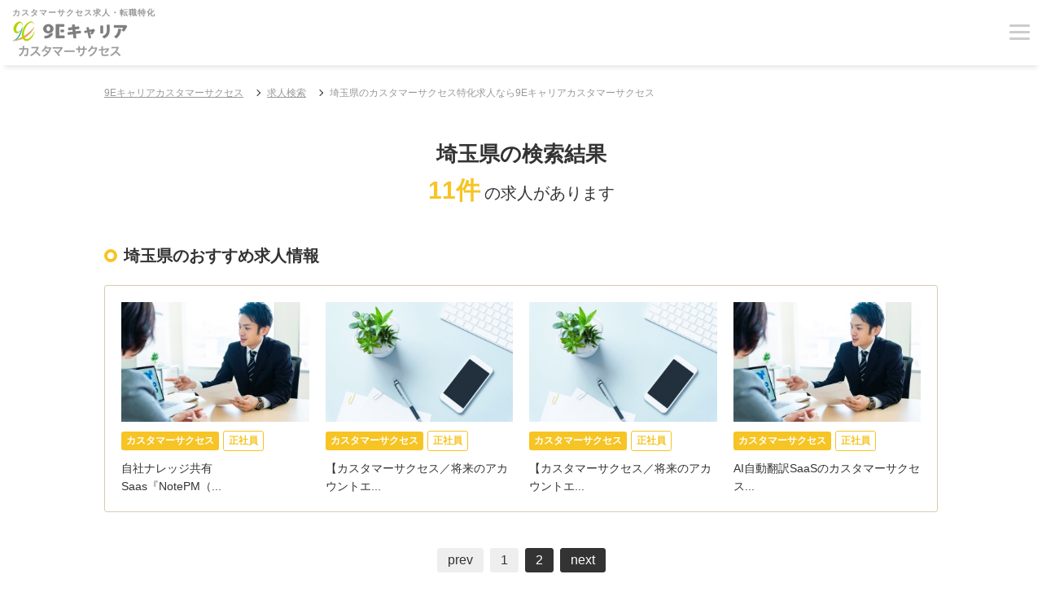

--- FILE ---
content_type: text/html;charset=utf-8
request_url: https://9e-career-customersuccess.com/jobs/saitama
body_size: 26261
content:
<!DOCTYPE html>
<html class="pc" lang="ja">
<head>
<!-- Google Tag Manager -->
<script>(function(w,d,s,l,i){w[l]=w[l]||[];w[l].push({'gtm.start':
new Date().getTime(),event:'gtm.js'});var f=d.getElementsByTagName(s)[0],
j=d.createElement(s),dl=l!='dataLayer'?'&l='+l:'';j.async=true;j.src=
'https://www.googletagmanager.com/gtm.js?id='+i+dl;f.parentNode.insertBefore(j,f);
})(window,document,'script','dataLayer','GTM-5WRTP64');</script>
<!-- End Google Tag Manager -->
<!-- Google Tag Manager -->
<script>(function(w,d,s,l,i){w[l]=w[l]||[];w[l].push({'gtm.start':
new Date().getTime(),event:'gtm.js'});var f=d.getElementsByTagName(s)[0],
j=d.createElement(s),dl=l!='dataLayer'?'&l='+l:'';j.async=true;j.src=
'https://www.googletagmanager.com/gtm.js?id='+i+dl;f.parentNode.insertBefore(j,f);
})(window,document,'script','dataLayer','GTM-PK7KMH8');</script>
<!-- End Google Tag Manager -->
<!-- Global site tag (gtag.js) - Google Analytics -->
<script async src="https://www.googletagmanager.com/gtag/js?id=G-9JQVB1BQCR"></script>
<script>
  window.dataLayer = window.dataLayer || [];
  function gtag(){dataLayer.push(arguments);}
  gtag('js', new Date());
  gtag('config', 'G-9JQVB1BQCR');
</script>
<meta http-equiv="Content-Language" content="ja"/>
<meta http-equiv="Content-Type" content="text/html; charset=utf-8"/>
<title>カスタマーサクセスの求人 - 埼玉県 | 9Eキャリアカスタマーサクセス</title>
<meta name="keywords" content="埼玉県,カスタマーサクセス,求人,転職,募集,採用,9Eキャリアカスタマーサクセス"/>
<meta name="description" content="埼玉県でカスタマーサクセスの求人を探すならカスタマーサクセス専門求人サイト「9Eキャリアカスタマーサクセス」。カスタマーサクセス特化だからこそ取り扱える優良企業の求人情報も多数保有。適性や希望に合った求人企業をご提案します。"/>
<meta name="robots" content="index,follow"/>
<meta name="google-site-verification" content="no-KuyxytTcIH0iWnzcL42G2TFLWO17zhNIDgqFNU4g" />
<link rel="next" href="/jobs/saitama/2page"/>
<link rel="canonical" href="https://9e-career-customersuccess.com/jobs/saitama"/>
<link rel="alternate" media="only screen and (max-width: 640px)" href="https://9e-career-customersuccess.com/sp/jobs/saitama"/>
<style>@charset "utf-8";*{margin:0;padding:0}*,*:before,*:after{box-sizing:border-box}a{text-decoration:none;color:#333}li{list-style-type:none}body,button,input,select,textarea,h1,h2,h3,h4,h5,h6{font-family:'ヒラギノ角ゴ W3 JIS2004','Hiragino Kaku Gothic W3 JIS2004','ヒラギノ角ゴシック Pro','Hiragino Kaku Gothic Pro',游ゴシック体,'Yu Gothic',YuGothic,メイリオ,Meiryo,Osaka,'ＭＳ Ｐゴシック','MS PGothic',sans-serif;color:#333;font-size:16px;line-height:1.6}@media screen and (max-width:767px){body,button,input,select,textarea,h1,h2,h3,h4,h5,h6{font-size:14px}}.red{color:red}.orange{color:#ff972b}.bold{font-weight:bold}.big{font-size:20px}.underline{text-decoration:underline}.center{text-align:center}@media(min-width:768px){.sp_only{display:none !important}}@media screen and (max-width:767px){.pc_only{display:none !important}}.btn_ori{min-width:200px;margin-top:30px;display:inline-block;padding:15px;border-radius:3px;line-height:1;text-align:center;transition:all .3s;border:1px solid #000;color:#000}.btn_ori:hover{background:#000;color:#fff}.breadcrumb_inner{margin:auto;width:80%;padding:20px 0 40px 0}.breadcrumb_inner .breadcrumb li{position:relative;display:inline-block;margin-bottom:5px;margin-left:10px;padding-left:15px}.breadcrumb_inner .breadcrumb li,.breadcrumb_inner .breadcrumb li h1{font-size:12px}.breadcrumb_inner .breadcrumb li a,.breadcrumb_inner .breadcrumb li h1{color:#999}.breadcrumb_inner .breadcrumb li:before{display:block;content:'';position:absolute;top:6px;left:0;width:6px;height:6px;border-right:1px solid #111;border-bottom:1px solid #111;-webkit-transform:rotate(-45deg);transform:rotate(-45deg)}.breadcrumb_inner .breadcrumb li:first-child{margin-left:0;padding:0}.breadcrumb_inner .breadcrumb li:first-child:before{display:none}.breadcrumb_inner .breadcrumb li a{text-decoration:underline}.breadcrumb_inner .breadcrumb li a img{margin:10px;max-width:100%}.breadcrumb_inner .breadcrumb h1{font-weight:normal}@media(min-width:768px){.breadcrumb_inner .breadcrumb li a:hover{text-decoration:none}}@media(max-width:767px){.breadcrumb_inner{padding:15px;width:100%}.breadcrumb_inner .breadcrumb li{margin-left:0}.breadcrumb_inner .breadcrumb h1{font-size:12px}}.footer{background-color:#282f35;padding:30px 10px;color:#fff;text-align:center}.footer a{color:#fff}.footer_logo img{display:block;margin:0 auto;height:50px}.footer_linkarea{margin-bottom:50px}.footer_link{font-size:14px}.footer_link li a{position:relative;display:inline-block;padding-left:15px}.footer_link li a:before{display:block;content:'';position:absolute;top:8px;left:0;width:6px;height:6px;border-right:1px solid #fff;border-bottom:1px solid #fff;-webkit-transform:rotate(-45deg);transform:rotate(-45deg)}.copy{font-size:10px}.product{font-size:8px}#page-top{position:fixed;bottom:10px;right:10px;opacity:.9}#page-top a{display:block;line-height:1}#page-top img{width:50px}@media(min-width:768px){.footer{padding:50px 20px}#home .footer,#search .footer,#detail .footer{padding:50px 20px 120px 20px}#home #page-top,#search #page-top,#detail #page-top{bottom:80px}.footer_logo{margin-right:20px}.footer_linkarea{display:-webkit-box;display:-ms-flexbox;display:flex;-webkit-box-pack:center;-ms-flex-pack:center;justify-content:center;-webkit-box-align:center;-ms-flex-align:center;align-items:center}.footer_link{display:flex;align-items:center;flex-wrap:wrap}.footer_link li{margin:5px 10px}.footer_link li a:hover{text-decoration:none;opacity:.8}}@media screen and (max-width:767px){.footer{padding:50px 10px}#home .footer,#search .footer,#detail .footer{padding:50px 20px 120px 20px}#home #page-top,#search #page-top,#detail #page-top{bottom:80px}.footer_logo{margin-bottom:30px}.footer_link li+li{margin-top:15px}}.footer2{background:#282f35;padding:50px 15px;font-size:14px;color:#fff;text-align:justify;text-justify:inter-ideograph}.footer2_inner{width:80%;max-width:1100px;margin:0 auto}.footer2 a{color:#fff}.footer2_logo img{height:50px}.footer2_text{margin-bottom:40px}.footer2_text p+p{margin-top:1em}.footer2_link>*+*{margin-top:1.5em}.footer2_link a{position:relative;display:inline-block;padding-left:1em;text-decoration:underline}.footer2_link a:before{display:block;content:'';position:absolute;top:8px;left:0;width:6px;height:6px;border-right:1px solid #fff;border-bottom:1px solid #fff;-webkit-transform:rotate(-45deg);transform:rotate(-45deg)}.footer2_link div p{font-weight:bold;color:#f6c424}.footer2_link div p:before{content:"";display:inline-block;width:10px;height:8px;margin-right:6px;clip-path:polygon(0 0,100% 0,50% 100%);background:#f6c424}.footer2_link div ul{margin-left:16px}.footer2_link li{margin-right:1em}.copy{margin-top:50px;font-size:10px}.product{font-size:8px}#page-top{position:fixed;bottom:10px;right:10px;opacity:.9}#page-top a{display:block;line-height:1}#page-top img{width:50px}@media(min-width:768px){#home .footer2,#search .footer2,#detail .footer2{padding:70px 20px 140px}#home #page-top,#search #page-top,#detail #page-top{bottom:80px}.footer2_logo{margin-bottom:20px}.footer2_link a:hover{text-decoration:none;opacity:.8}.footer2_link ul{display:flex;flex-wrap:wrap;flex:1}}@media screen and (max-width:767px){.footer2_inner{width:100%}#home .footer2,#search .footer2,#detail .footer2{padding:50px 20px 120px}#home #page-top,#search #page-top,#detail #page-top{bottom:80px}.footer2_logo{margin-bottom:30px;text-align:center}.footer2_logo img{height:44px}.copy,.product{text-align:center}}@charset "utf-8";.mainv2{display:flex;justify-content:center;align-items:center;height:600px;max-height:calc(100vh - 130px);background:url("/assets/themes/content/images/mainv2_pc3.jpg") center top / cover no-repeat;text-align:center;font-feature-settings:"palt";letter-spacing:.1em}.mainv2_inner{padding:0 10px}.mainv2_logo img{display:block;max-width:100%;margin:0 auto}.mainv2_btn{margin-top:2.5em}.mainv2_btn a{display:inline-block;width:300px;max-width:100%;padding:20px 10px;background:#f6c424;border-radius:5px;color:#fff;font-size:18px;font-weight:bold;line-height:1;transition:.3s}.mainv2_btn a span{position:relative;display:inline-block;padding-left:30px}.mainv2_btn a span:before{display:inline-block;content:'';position:absolute;top:50%;margin-top:-10px;left:0;width:20px;height:20px;background:url("/assets/themes/content/images/search_icon_white.png") center / 20px auto no-repeat}@media(min-width:768px){.mainv2_btn a:hover{opacity:.8}}@media screen and (max-width:1100px){.mainv2{background:url("/assets/themes/content/images/mainv2_sp3.jpg") center top / cover no-repeat}}@media screen and (max-width:767px){.mainv2_logo img{width:300px}.mainv2_btn{margin-top:2em}}.job_detail_inner{width:80%;margin:0 auto;padding:0 0 80px}.job_detail_wrap{word-break:break-all;margin-bottom:40px;padding:60px;box-shadow:0 0 3px rgba(0,0,0,0.3);background-color:#fff}.job_detail_title span{display:inline-block;font-size:26px;font-weight:bold;text-align:justify;text-justify:inter-ideograph}.stationList{display:inline-block;margin:20px 0;font-size:14px;text-align:justify;text-justify:inter-ideograph}.stationList>p{display:inline}.stationList>p:after{content:"／";margin:0 5px}.stationList>p:last-child:after{display:none}.job_detail .job_info{margin-bottom:2em;font-weight:bold}.job_detail_fix_menu{display:none;position:fixed;top:10px;right:10px;z-index:1}.job_detail_fix_menu p{margin-bottom:10px}.job_detail_fix_menu a{display:block;width:50px;height:50px;background:rgba(255,255,255,0.9);border-radius:50%;padding:15px;box-shadow:0 0 3px rgba(0,0,0,0.3)}.job_detail_fix_menu a img{width:20px}@media(min-width:768px){.job_detail_wrap .job_list{font-size:0}.job_detail_wrap .job_list>div{font-size:16px;padding:10px;display:inline-block;width:33%}}@media screen and (max-width:767px){.job_detail_wrap .job_list>div{margin-bottom:30px}}.job_detail_wrap .job_list a{display:block;box-shadow:0 0 3px rgba(0,0,0,0.3);background-color:#fff;transition:all .3s}.job_detail_wrap .job_list a:hover{box-shadow:0 0 9px rgba(0,0,0,0.6)}.job_detail_wrap .jobimg_wrap img{width:100%}.job_detail_wrap .job_text{position:relative;padding:20px 20px 40px 20px}.job_detail_wrap .job_text:after{display:block;content:'';position:absolute;margin-left:-8px;left:50%;width:12px;height:12px;border-top:2px solid #111;border-right:2px solid #111;-webkit-transform:rotate(135deg);transform:rotate(135deg)}.job_detail_wrap .job_title{font-size:18px;font-weight:bold}.job_detail_wrap .icon{display:inline-block;font-size:12px;border:1px solid #999;border-radius:3px;padding:5px;line-height:1;margin:5px 5px 0 0}.job_detail_wrap .employment_status{background-color:#f6c424;border:0;color:#fff}.job_detail_wrap .job_pr{margin-top:20px;font-size:12px}.sp-slides{cursor:pointer}@media screen and (max-width:767px){.job_detail_inner{width:100%;padding:30px 15px 50px}.job_detail_wrap{padding:30px 15px}.job_detail_title span{font-size:20px;line-height:1.4}.job_detail .h2{font-size:20px !important}}.backto_recruit{position:relative;padding-left:20px;text-decoration:underline}.job_detail_wrap .backto_recruit{color:#111;margin-bottom:40px;padding-bottom:20px;border-bottom:1px dotted #ccc}.backto_recruit:before{display:block;content:'';position:absolute;top:6px;left:0;width:6px;height:6px;border-right:1px solid #111;border-bottom:1px solid #111;-webkit-transform:rotate(-45deg);transform:rotate(-45deg)}.job_detail_wrap .backto_recruit:before{border-right:1px solid #111;border-bottom:1px solid #111}@media(min-width:768px){.backto_recruit:hover{text-decoration:none}}.recommended{font-size:14px;border:1px solid #d7cdae;border-radius:3px}.recommended img{width:100%}@media(min-width:768px){.recommended{display:flex;flex-wrap:wrap;padding:10px}.recommended li{width:25%;padding:10px}}@media screen and (max-width:767px){.recommended{padding:15px}.recommended li{margin-bottom:40px}}.bottom_btn1_pc,.bottom_btn1_sp{position:fixed;bottom:0;left:0;z-index:999999;width:100%;background:#fff;box-shadow:0 -9px 6px -6px rgba(0,0,0,0.1);-webkit-box-shadow:0 -9px 6px -6px rgba(0,0,0,0.1);-moz-box-shadow:0 -9px 6px -6px rgba(0,0,0,0.1);font-size:14px;font-weight:bold}.bottom_btn1_pc ul,.bottom_btn1_sp ul{display:-webkit-box;display:-ms-flexbox;display:flex;-webkit-box-pack:center;-ms-flex-pack:center;justify-content:center;-webkit-box-align:center;-ms-flex-align:center;align-items:center}.bottom_btn1_pc ul li a,.bottom_btn1_sp ul li a{display:block;height:70px;line-height:1}.bottom_btn1_pc ul{height:100px}.bottom_btn1_pc ul li{margin:0 7px;display:-webkit-box;display:-ms-flexbox;display:flex;-webkit-box-align:center;-ms-flex-align:center;align-items:center}.bottom_btn1_pc .bb1_line{height:70px;padding:10px;border:2px solid #ddd;border-radius:5px}.bottom_btn1_pc .bb1_line .friend_btn{height:30px;margin-right:10px}.bottom_btn1_pc .bb1_line>img{width:50px}.bottom_btn1_pc .bb1_mail img,.bottom_btn1_pc .bb1_tel img{display:block;width:225px;height:70px}@media screen and (max-width:850px){.bottom_btn1_pc ul li:first-child{display:none}}@media(min-width:768px){.bottom_btn1_pc ul li a:hover{opacity:.8}}.bottom_btn1_sp ul li+li{margin-left:10px}.bottom_btn1_sp ul li a{padding-top:10px}.bottom_btn1_sp ul li a img{height:50px}.bottom_btn2_pc,.bottom_btn2_sp{position:fixed;bottom:0;left:0;z-index:999999;width:100%;background:#fff;box-shadow:0 -9px 6px -6px rgba(0,0,0,0.1);color:#fff;font-weight:bold;display:-webkit-box;display:-ms-flexbox;display:flex;-webkit-box-pack:center;-ms-flex-pack:center;justify-content:center;-webkit-box-align:center;-ms-flex-align:center;align-items:center}.bottom_btn2_pc>a,.bottom_btn2_pc>div,.bottom_btn2_sp>a{background:#fff;color:#333;text-align:center;border:1px solid #ddd;border-radius:5px;background:#fff}@media(min-width:768px){.bottom_btn2_sp{display:none}.bottom_btn2_pc>a,.bottom_btn2_pc>div{margin:10px 20px 10px 0;padding:10px 15px;transition:.3s;display:-webkit-box;display:-ms-flexbox;display:flex;-webkit-box-pack:center;-ms-flex-pack:center;justify-content:center;-webkit-box-align:center;-ms-flex-align:center;align-items:center;-ms-flex-item-align:stretch;align-self:stretch}_:lang(x)::-ms-backdrop,.bottom_btn2_pc>a{padding:12px 15px 8px 15px}_:lang(x)::-ms-backdrop,.bottom_btn2_pc>div{padding:12px 15px 8px 15px}.bottom_btn2_pc>a:hover{opacity:.9}.bottom_btn2_pc>a.bottom_btn2_line{margin-right:8px}.bottom_btn2_pc>p img{display:block}.bottom_btn2_pc>* p+p{margin-left:5px}.bottom_btn2_register p:first-child{padding:5px 10px;border-radius:100px;font-size:12px;font-weight:bold;background:#f6c424;color:#fff}_:lang(x)::-ms-backdrop,.bottom_btn2_register p:first-child{margin-bottom:4px;padding:7px 10px 3px 10px}.bottom_btn2_tel p:last-child{padding-left:18px;color:#f6c424;font-size:20px;background:url("/assets/themes/content/images/bbicon_tel.png") left center / 18px auto no-repeat}_:lang(x)::-ms-backdrop,.bottom_btn2_tel p:last-child{background:url("/assets/themes/content/images/bbicon_tel.png") left 2px / 18px auto no-repeat}.bottom_btn2_line p:last-child{padding-left:24px;background:url("/assets/themes/content/images/bbicon_line.png") left center / 18px auto no-repeat}_:lang(x)::-ms-backdrop,.bottom_btn2_line p:last-child{background:url("/assets/themes/content/images/bbicon_line.png") left top / 18px auto no-repeat}}@media screen and (max-width:767px){.bottom_btn2_pc{display:none}.bottom_btn2_sp{height:70px}.bottom_btn2_sp>*{width:30%}.bottom_btn2_sp a{display:block;margin:0 4px;padding:5px;font-size:10px;line-height:1}.bottom_btn2_sp a img{height:18px;margin-bottom:4px}}.bottom_btn3_wrap{position:fixed;bottom:0;left:0;z-index:999999;width:100%;height:70px;padding-top:10px;background:#fff;box-shadow:0 -9px 6px -6px rgba(0,0,0,0.1);font-weight:bold;text-align:center}.bottom_btn3_pc,.bottom_btn3_sp{display:-webkit-box;display:-ms-flexbox;display:flex;-webkit-box-pack:center;-ms-flex-pack:center;justify-content:center;-webkit-box-align:center;-ms-flex-align:center;align-items:center}.bottom_btn3_pc>a,.bottom_btn3_pc>div,.bottom_btn3_sp>a{background:#fff;color:#333;text-align:center;border:1px solid #ddd;border-radius:5px;background:#fff;border:1px solid #ddd;border-radius:5px;background:-moz-linear-gradient(top center,#fff 0%,#eee 100%);background:-webkit-gradient(linear,center top,center bottom,from(#fff),to(#eee));background:linear-gradient(top center,#fff 0%,#eee 100%);-webkit-box-shadow:inset 0 0 1px 1px #fff;box-shadow:inset 0 0 1px 1px #fff}@media(min-width:768px){.bottom_btn3_sp{display:none}.bottom_btn3_pc>*{height:50px;transition:.3s;display:-webkit-box;display:-ms-flexbox;display:flex;-webkit-box-align:center;-ms-flex-align:center;align-items:center}.bottom_btn3_pc img{display:block}.bottom_btn3_pc>*+*{margin-left:10px}.bottom_btn3_pc>a,.bottom_btn3_pc>div{padding:0 10px}.bottom_btn3_pc>a:hover{opacity:.8}.bottom_btn3_mail p{padding-left:26px;background:url("/assets/themes/content/images/bbicon_mail.png") left center / 18px auto no-repeat}.bottom_btn3_form p{padding-left:26px;background:url("/assets/themes/content/images/bbicon_form.png") left center / 18px auto no-repeat}.bottom_btn3_register p{padding-left:26px;background:url("/assets/themes/content/images/bbicon_register.png") left center / 18px auto no-repeat}.bottom_btn3_tel>div{line-height:1.2}.bottom_btn3_tel>div:first-child{padding-left:24px;background:url("/assets/themes/content/images/bbicon_tel.png") left center / 18px auto no-repeat;text-align:left}.receptiontime{margin-left:10px;font-size:10px}.bottom_btn3_line p:last-child{padding-left:26px;background:url("/assets/themes/content/images/bbicon_line.png") left center / 18px auto no-repeat}}@media screen and (max-width:930px){.bottom_btn3_message{display:none}}@media screen and (max-width:767px){.bottom_btn3_pc{display:none}.bottom_btn3_sp>*{width:30%}.bottom_btn3_sp a{display:block;margin:0 4px;padding:7px 0;font-size:10px;line-height:1}.bottom_btn3_sp a img{height:18px;margin-bottom:4px}}@media screen and (max-width:767px){.area_map li{float:left;width:32%;margin-right:2%;margin-bottom:6px;list-style-type:none}.area_map li:nth-child(3n){margin-right:0}.area_map li a{display:block;width:100%;padding:10px 0;border:1px solid #ddd;border-radius:3px;text-align:center;font-size:10px;font-weight:bold;line-height:1;color:#f6c424}.area_map ul:before,.area_map ul:after{content:"";display:table}.area_map ul:after{clear:both}.area_map ul{zoom:1}}.search_inner{width:80%;margin:0 auto;padding:0 0 80px}@media screen and (max-width:767px){.search_inner{width:100%;padding:0 15px 60px}.pager_sp+.searchForm{margin-top:50px}}.h_center{font-size:30px}.h_center+p{margin-top:5px}.h_center,.h_center+p{text-align:center;font-weight:bold}@media screen and (max-width:767px){.h_center{font-size:24px}.h_center+p{font-size:14px}}.count{text-align:center;margin-bottom:20px;font-size:18px;font-weight:bold;color:#f6c424}.count span:first-child{font-size:30px;margin-right:5px}.count span:last-child{font-size:20px;color:#333;font-weight:normal}.h_icon{position:relative;padding-left:24px;margin-bottom:20px;font-weight:bold}.h_icon:before{position:absolute;top:50%;left:0;transform:translateY(-50%);content:'';width:16px;height:16px;border:solid 4px #f6c424;border-radius:100%}@media(min-width:768px){.h_icon{font-size:20px}}@media screen and (max-width:767px){.count span:first-child{font-size:22px}.count span:last-child{font-size:16px}}.tablecell{font-size:14px;border:1px solid #d7cdae;border-radius:3px}.tablecell img{width:100%}@media screen and (min-width:768px){.tablecell{display:table;width:100%;padding:20px 0;table-layout:fixed;border-collapse:separate;border-spacing:20px 0}.tablecell li{display:table-cell}}@media screen and (max-width:767px){.tablecell{padding:20px}.tablecell li{margin-bottom:40px}.cut_img_low{width:100%;height:140px;overflow:hidden;position:relative;margin-bottom:20px}.cut_img_low img{width:100%;position:absolute;top:0;bottom:0;right:0;left:0;margin:auto}}.job_icon{margin:5px 0;font-size:12px;letter-spacing:-.4em}.job_icon>*{letter-spacing:normal}.job_icon span{display:inline-block;margin:0 5px 5px 0;margin-bottom:5px;padding:2px 6px;border-radius:3px;font-weight:bold}.job_icon span{border:1px solid #f6c424;color:#f6c424}.job_icon span.category{border:0;background-color:#f6c424;color:#fff}.search_thumb_list{word-break:break-all}.search_thumb_list>li{margin-bottom:20px;box-shadow:0 1px 5px rgba(0,0,0,0.3)}.search_thumb_list>li a{display:block;padding:20px}.search_thumb_list .table>li{letter-spacing:-.4em}.search_thumb_list .table>li>*{display:inline-block;letter-spacing:normal;vertical-align:top}.search_thumb_list .table>li>*:first-child{width:30%}.search_thumb_list .table>li>*:last-child{width:70%}.search_thumb_list .h4,.search_thumb_list .title{margin-bottom:20px;font-weight:bold}.search_thumb_list .category+.category:before{content:'／';margin:0 3px}@media screen and (min-width:768px){.search_thumb_list img{width:30%;float:left;max-height:200px;object-fit:cover}.search_thumb_list .table{margin-left:30%;padding-left:20px}.search_thumb_list .h4,.search_thumb_list .title{margin-left:30%;padding-left:20px;text-decoration:underline;font-size:20px}.search_thumb_list .h4:hover,.search_thumb_list .title:hover{text-decoration:none}}@media screen and (max-width:767px){.search_thumb_list>li a{padding:20px 15px;font-size:14px}.cut_img_normal{width:100%;height:140px;overflow:hidden;position:relative;margin-bottom:20px}.cut_img_normal img{width:100%;position:absolute;top:0;bottom:0;right:0;left:0;margin:auto}}.cf:before,.cf:after{content:"";display:table}.cf:after{clear:both}.cf{zoom:1}#search_detail .table>li>*:first-child{font-weight:bold}@media screen and (min-width:768px){#search_detail .table>li{letter-spacing:-.4em}#search_detail .table>li>*{display:inline-block;letter-spacing:normal;vertical-align:middle}#search_detail .table>li>*:first-child{width:20%}#search_detail .table>li>*:last-child{width:80%}#search_detail .table_big{border-top:1px solid #ddd}#search_detail .table_big>li{padding:20px;border-bottom:1px solid #ddd;vertical-align:middle}#search_detail .table>li>*:last-child{border-left:1px solid #ddd;padding-left:20px}}@media screen and (max-width:767px){#search_detail .table>li:last-child{margin-bottom:0}#search_detail .table>li>*:first-child{margin-top:20px;margin-bottom:10px;padding:10px;border-left:3px solid #f6c424}}.search_inner .message{margin-bottom:40px}.X-SpreadWideList+.message{margin-top:40px}.search_inner .message p{margin:0;text-align:justify;text-justify:inter-ideograph;line-height:2}.search_inner .message table{width:auto !important;border-style:solid}.search_inner .message th,.search_inner .message td{vertical-align:top;padding:10px}.search_inner .message th{font-weight:bold;background-color:#eee}.search_inner .message h2,.search_inner .message h3,.search_inner .message h4,.search_inner .message h5,.search_inner .message h6{margin:0 0 15px 0;line-height:1.2;font-weight:bold}.search_inner .message h2{font-size:20px}.search_inner .message h3{padding:5px;font-size:18px;border-bottom:3px solid #ddd}.search_inner .message h4{padding:4px 6px;font-size:16px;border-left:6px solid #ccc}.search_inner .message h5,.search_inner .message h6{font-size:16px}.search_inner .message ul{padding-left:0}.search_inner .message ul li{position:relative;padding-left:1em;list-style-type:none}.search_inner .message ul li:after{display:block;content:'';position:absolute;top:.5em;left:.3em;width:4px;height:4px;background-color:#666;border-radius:100%}.search_inner .message .sns li{padding:0}.search_inner .message .sns li:after{display:none}.search_inner .message ol{padding-left:2em}.search_inner .message ol li{list-style-type:decimal}.search_inner .message a{text-decoration:underline;color:#0b60ed}.search_inner .message a:hover{text-decoration:none}@media screen and (max-width:767px){.pager+.message{margin-top:40px}}input,button,select,textarea{margin:0;padding:0;border:0;border-radius:0;outline:0;-webkit-appearance:none;-moz-appearance:none;appearance:none}.checkbox input{display:none}.checkbox span{padding:0 10px 0 20px;position:relative;display:inline-block}.checkbox span:before{content:"";display:block;position:absolute;top:0;margin-top:2px;left:0;width:16px;height:16px;border:1px solid #999;border-radius:3px}.checkbox input:checked+span{color:#f6c424}.checkbox input:checked+span:after{content:"";display:block;position:absolute;top:0;left:5px;width:7px;height:14px;transform:rotate(40deg);border-bottom:3px solid #f6c424;border-right:3px solid #f6c424}label{display:block}input[type="text"],select,textarea,input[type="tel"],input[type="email"]{border:1px solid #ccc;display:block;width:100%;padding:10px;border-radius:3px}.select{position:relative}.select:before{content:"";position:absolute;top:50%;right:10px;display:block;width:0;height:0;margin:-2px 0 0 0;border:5px solid transparent;border-top:7px solid #ccc}select{position:relative;background:transparent;cursor:pointer}.simpledatepicker span{position:relative;display:inline-block}.simpledatepicker span::after{content:'';position:absolute;top:0;bottom:0;margin:auto 0;right:1.5em;width:0;height:0;border-style:solid;border-width:6px 6px 0 6px;border-color:#999 transparent transparent transparent}::-ms-expand{display:none}textarea{height:120px}@media screen and (min-width:768px){.checkbox{letter-spacing:-.4em}.checkbox li{display:inline-block;width:25%;letter-spacing:normal;vertical-align:top !important}.checkbox label{cursor:pointer}.checkbox label:hover{opacity:.8}}@media screen and (max-width:767px){label{margin-bottom:8px}}.pager{text-align:center;margin:20px auto;padding:20px 0}.pager_pc ul{letter-spacing:-.4em}.pager_pc ul>*{display:inline-block;letter-spacing:normal}.pager_pc ul li{letter-spacing:-.4em}.pager_pc ul li>*{display:inline-block;letter-spacing:normal}.pager_pc ul li>*{line-height:1;margin:4px;padding:6px 12px;border-radius:3px}.pager_pc ul li a{border:1px solid #f6c424;background:#f6c424;color:#fff}.pager_pc ul li a:hover{border:1px solid #f6c424;background-color:#fff;color:#f6c424}.pager_pc ul li span{border:1px solid #eee;background-color:#eee;color:#333}.pager_pc .pager-abbr{padding:6px 12px;color:#999}.pager_sp{background-color:#eee;border-radius:3px}.pager_sp p{margin-bottom:10px}.pager_sp ul li{display:inline-block}.pager_sp ul li span,.pager_sp ul li a{display:block;line-height:1;padding:6px 12px;border-radius:3px}.pager_sp ul li a{background-color:#009e4c;color:#fff}.btn{display:block;width:300px;max-width:100%;margin:0 auto;padding:20px 0;background:#f6c424;border-radius:5px;color:#fff;font-size:18px;line-height:1;text-align:center;cursor:pointer}@media screen and (min-width:768px){.btn{width:300px;transition:all .3s}.btn:hover{opacity:.8}#search_detail .btn{margin:50px auto}.top_search #search_detail .btn{margin:50px auto 0}}@media screen and (max-width:767px){#search_detail .btn{margin:30px auto}.top_search #search_detail .btn{margin:30px auto 0}}.searchForm+.X-SpreadWideList{margin-top:80px}.X-SpreadWideList{clear:both;margin-top:20px;padding:20px;background-color:#fff;border:1px solid #ccc;border-radius:6px}.X-SpreadWideList header{font-weight:bold}.X-SpreadWideList-Body span{padding:2px 0;margin-right:1em;white-space:nowrap}.X-SpreadWideList-Body span a{text-decoration:underline}@media screen and (min-width:768px){.X-SpreadWideList header{font-size:18px;margin-bottom:10px}.X-SpreadWideList-Body span a:hover{text-decoration:none}}@media screen and (max-width:767px){.X-SpreadWideList{padding:15px}.X-SpreadWideList header{margin-bottom:5px}}.top_prefecturmap{width:80%;margin:40px auto 0}.top_prefecturmap .h3{text-align:center;font-size:42px;line-height:1.4em;margin:0 0 15px 0}@media screen and (max-width:599px){.top_prefecturmap .h3{font-size:30px;display:block !important;float:none !important;text-align:center !important}}.top_prefecturmap .h_icon{font-weight:normal}.top_prefecturmap .h_icon_search:before{background:0}.top_map dt{text-align:center;font-weight:bold;color:#009e4c}.top_map li{float:left;width:30%;margin-right:3%;margin-bottom:5px}.top_map li a{display:block;text-align:center;line-height:1;padding:5px 0;border-radius:3px;background-color:#009e4c;color:#fff;font-size:14px}.top_map li a:hover{background:rgba(0,158,76,0.8)}@media screen and (min-width:1000px){.top_map{position:relative;width:100%;max-width:980px;height:350px;margin:30px auto 50px auto;background:url("/assets/themes/content/images/top_map.png") no-repeat;background-position:center}.top_map .area1,.top_map .area2,.top_map .area3{position:absolute}.top_map .area1{right:0;top:0}.top_map .area2{left:0;top:0}.top_map .area3{left:240px;top:0}.top_map dl{width:240px;margin-bottom:10px}.top_map dt{margin-bottom:10px}.top_map dd{display:block}}@media screen and (max-width:767px){.top_map li a{padding:10px 0}}@media screen and (max-width:767px){.acc_btn{position:relative;padding:10px;border:none !important;margin:0 0 10px 0 !important;background:#efefef;border-radius:3px;cursor:pointer;font-weight:normal !important}.acc_btn:after{display:block;content:'';position:absolute;top:50%;margin-top:-8px;right:15px;width:10px;height:10px;border-top:2px solid #f6c424;border-right:2px solid #f6c424;-webkit-transform:rotate(135deg);transform:rotate(135deg)}.acc_btn.active:after{-webkit-transform:rotate(-45deg);transform:rotate(-45deg);margin-top:-4px}.acc_btn+div,.acc_btn+dd{display:none;padding:0 10px 20px 10px}.top_map .acc_btn+dd{padding-right:0}}#static_page #content{width:80%;margin:0 auto;padding-bottom:80px}#static_page .static_title{font-size:26px;font-weight:bold;line-height:1.2;margin:0}#static_page .static_title_s{margin:5px 0 40px;font-size:14px;font-weight:bold;color:#f6c424;text-transform:uppercase;text-align:center}@media screen and (max-width:767px){#static_page #content{width:100%;padding:20px 15px 50px}#static_page .static_title{font-size:20px}}.company_table{margin-bottom:60px;text-align:justify;text-justify:inter-ideograph;word-break:break-all;border-bottom:1px solid #ddd}.company_table>div{padding:20px;border-top:1px solid #ddd}.company_table>div>p{margin-bottom:0;font-weight:bold}.company_table a{text-decoration:underline;transition:all .3s}.company_access{margin-top:20px}@media(min-width:768px){.company_table a:hover{text-decoration:none}.company_table>div{display:-webkit-box;display:-ms-flexbox;display:flex}.company_table>div>p{width:20%;padding-right:20px}.company_table>div>div{width:80%;padding-left:20px;border-left:1px solid #ddd}}@media screen and (max-width:767px){.company_table>div{padding:15px 0}.company_table>div>p{margin-bottom:4px}}#static .left_area,#column .left_area{padding:40px;border:1px solid #ddd;border-radius:3px;word-break:break-all}#column .single_area.left_area,#static_page .single_area.left_area{border:0;width:100%}#static_page .left_area{word-break:break-all}#static .left_area .date,#column .left_area .date{margin-bottom:5px;font-weight:bold;color:#ccc}#column .left_area .date .date_time{float:left}#column .left_area .date .author{float:right}#static .left_area .h2,#column .left_area .h2{font-size:24px}#static .left_area img,#column .left_area img{display:block;width:100%;height:auto;margin:20px 0 40px 0}#static .left_area .sns,#column .left_area .sns{margin-top:20px}#static .article_text_area+.sns,#column .article_text_area+.sns{margin-top:40px}#static .left_area #sns_buttonlist li,#column .left_area #sns_buttonlist li{display:inline-block;vertical-align:top;line-height:1}@media screen and (max-width:767px){#static .left_area .h2,#column .left_area .h2{font-size:20px;line-height:1.4}}#static .right_area ul+.h3{margin-top:40px}#static .right_area ul li a{position:relative;display:block;padding:15px;border-bottom:1px solid #ddd;font-size:14px}#static .right_area ul li a:after{display:block;content:'';position:absolute;top:50%;margin-top:-6px;right:15px;width:10px;height:10px;border-top:2px solid #b5a775;border-right:2px solid #b5a775;-webkit-transform:rotate(45deg);transform:rotate(45deg)}#group .h2,#category .h2{margin-bottom:40px;font-size:34px;font-weight:bold;line-height:1.2}#group .h2s,#category .h2s{margin-top:10px;font-size:14px;color:#f6c424}#group .left_area .thumb_list,#category .left_area .thumb_list{word-break:break-all}#group .left_area .thumb_list li a,#category .left_area .thumb_list li a{display:block;padding:20px}#group .left_area .thumb_list img,#category .left_area .thumb_list img{width:30%;float:left}#group .left_area .thumb_list li a:before,#group .left_area .thumb_list li a:after,#category .left_area .thumb_list li a:before,#category .left_area .thumb_list li a:after{content:"";display:table}#group .left_area .thumb_list li a:after,#category .left_area .thumb_list li a:after{clear:both}#group .left_area .thumb_list li a,#category .left_area .thumb_list li a{zoom:1}#group .left_area .thumb_list p,#category .left_area .thumb_list p{margin-left:30%;padding-left:20px}#group .left_area .thumb_list p.date,#category .left_area .thumb_list p.date{color:#999}#group .left_area .thumb_list p.title,#category .left_area .thumb_list p.title{margin-bottom:10px;font-weight:bold;text-decoration:underline}@media(min-width:768px){#static #content,#column #content,#group #content,#category #content,#static_page #content{width:80%;margin:0 auto 80px auto}#static .left_area,#column .left_area,#group .left_area,#category .left_area,#static_page .left_area{width:70%;float:left}#static #content:before,#static #content:after,#column #content:before,#column #content:after,#group #content:before,#group #content:after,#category #content:before,#category #content:after,#static_page #content:before,#static_page #content:after{content:"";display:table}#static #content:after,#column #content:after,#group #content:after,#category #content:after,#static_page #content:after{clear:both}#static #content,#column #content,#group #content,#category #content,#static_page #content{zoom:1}#group .thumb_list li a:hover,#category .thumb_list li a:hover{opacity:.7}#group .left_area .thumb_list p.date,#category .left_area .thumb_list p.date{margin-top:15px}#group .left_area .thumb_list p.title,#category .left_area .thumb_list p.title{font-size:18px}}@media screen and (max-width:767px){#static #content,#column #content,#group #content,#category #content,#static_page #content{padding:20px 15px 40px}#static .left_area,#column .left_area,#group .left_area,#category .left_area,#static_page .left_area{margin-bottom:40px}#column .left_area{padding:20px 15px}#group .left_area .thumb_list li a,#category .left_area .thumb_list li a{padding:0 0 20px 0}#group .left_area .thumb_list li a p,#category .left_area .thumb_list li a p{padding-left:15px}#group .left_area .thumb_list li a p.date,#category .left_area .thumb_list li a p.date{font-size:12px}#group .h2,#category .h2{font-size:30px}}#static .right_area .h3,#column .right_area .h3,#group .right_area .h3,#category .right_area .h3,#static_page .right_area .h3{margin-bottom:20px;padding:15px 0;font-weight:bold;text-align:center;border-radius:3px 3px 0 0;border-top:4px solid #f6c424;border-bottom:1px solid #ddd}#static .right_area .thumb_list+.h3,#column .right_area .thumb_list+.h3,#group .right_area .thumb_list+.h3,#category .right_area .thumb_list+.h3,#static_page .right_area .thumb_list+.h3{margin-top:40px}#column .right_area .thumb_list li a,#group .right_area .thumb_list li a,#category .right_area .thumb_list li a,#static_page .right_area .thumb_list li a{display:block;padding:0 0 20px 0;font-size:14px}#column .right_area .thumb_list img,#group .right_area .thumb_list img,#category .right_area .thumb_list img,#static_page .right_area .thumb_list img{width:30%;float:left}#column .right_area .thumb_list li a:before,#column .right_area .thumb_list li a:after,#group .right_area .thumb_list li a:before,#group .right_area .thumb_list li a:after,#category .right_area .thumb_list li a:before,#category .right_area .thumb_list li a:after,#static_page .right_area .thumb_list li a:before,#static_page .right_area .thumb_list li a:after{content:"";display:table}#column .right_area .thumb_list li a:after,#group .right_area .thumb_list li a:after,#category .right_area .thumb_list li a:after,#static_page .right_area .thumb_list li a:after{clear:both}#column .right_area .thumb_list li a,#group .right_area .thumb_list li a,#category .right_area .thumb_list li a,#static_page .right_area .thumb_list li a{zoom:1}#column .right_area .thumb_list p,#group .right_area .thumb_list p,#category .right_area .thumb_list p,#static_page .right_area .thumb_list p{margin-left:30%;padding-left:15px;font-size:14px}#column .right_area .thumb_list p.date,#group .right_area .thumb_list p.date,#category .right_area .thumb_list p.date,#static_page .right_area .thumb_list p.date{font-size:12px;color:#999}#column .right_area .thumb_list p.title,#group .right_area .thumb_list p.title,#category .right_area .thumb_list p.title,#static_page .right_area .thumb_list p.title{font-weight:bold;text-decoration:underline}#column .right_area .all a,#static_page .right_area .all a{display:block;margin-top:20px;padding:10px;border:1px solid #333;border-radius:3px;text-align:center;font-size:14px;font-weight:bold}@media(min-width:768px){#static .right_area,#column .right_area,#group .right_area,#category .right_area,#static_page .right_area{width:28%;float:right}#static .right_area ul li a,#column .right_area ul li a,#static_page .right_area ul li a{transition:all .3s}#static .right_area ul li a:hover,#column .right_area ul li a:hover,#column .right_area .all a:hover,#static_page .right_area ul li a:hover,#static_page .right_area .all a:hover{opacity:.7}}@media(min-width:768px){#static .left_area,#column .left_area,#group .left_area,#category .left_area,#static_page .left_area{float:none}#static .right_area,#column .right_area,#group .right_area,#category .right_area,#static_page .right_area{float:none;margin-left:2%}.article_area_wrap{display:-webkit-box;display:-ms-flexbox;display:flex;-webkit-box-pack:center;-ms-flex-pack:center;justify-content:center}}.pager{text-align:center;margin:20px auto;padding:20px 0}.pager_pc ul{letter-spacing:-.4em}.pager_pc ul>*{display:inline-block;letter-spacing:normal}.pager_pc ul li{letter-spacing:-.4em}.pager_pc ul li>*{display:inline-block;letter-spacing:normal}.pager_pc ul li>*{line-height:1;margin:4px;padding:6px 12px;border-radius:3px}.pager_pc ul li a{border:1px solid #333;background:#333;color:#fff}.pager_pc ul li a:hover{border:1px solid #333;background-color:#fff;color:#333}.pager_pc ul li span{border:1px solid #eee;background-color:#eee;color:#333}.pager_pc .pager-abbr{padding:6px 12px;color:#999}.pager_sp{background-color:#eee;border-radius:3px}.pager_sp p{margin-bottom:10px}.pager_sp ul li{display:inline-block}.pager_sp ul li span,.pager_sp ul li a{display:block;line-height:1;padding:6px 12px;border-radius:3px}.pager_sp ul li a{background-color:#333;color:#fff}#regiform1 ul.register_step{margin-bottom:40px;display:-webkit-box;display:-ms-flexbox;display:flex;-ms-flex-wrap:wrap;flex-wrap:wrap}#regiform1 ul.register_step li{width:32%;margin:0 2% 15px 0;padding:10px;border-bottom:2px solid #f6c424;text-align:center}#regiform1 ul.register_step li:nth-child(3n){margin-right:0}#regiform1 ul.register_step li.current_step{background-color:#f6c424;color:#fff;border-radius:5px 5px 0 0 / 5px 5px 0 0}.register_title{font-size:110%;font-weight:bold}#regiform1 label{width:100%;letter-spacing:0;border:1px solid #eee;padding:10px}#regiform1 input:checked+label{background:#ececec;font-weight:bold}#regiform1 dd:after{clear:both;overflow:hidden;content:"";display:block;height:0}#regiform1 dt,.contact_form dt{font-weight:bold;margin:40px 0 20px 0;font-size:110%;border-bottom:1px dotted #ccc}.contact_form .red{font-size:12px}.contact_form .inputRule{font-size:90%}#regiform1 .p3 .regibuttons .proceed:hover{opacity:.8}#regiform1 .p3 .regibuttons .proceed{background-color:#f6c424 !important;color:#fff !important}#regiform1 .p3 .regibuttons button{display:inline-block;width:300px;background-color:#eee;box-shadow:none;border:0;transition:.3s;color:#333 !important}#regiform1 .locationWish span{position:relative;display:inline-block}#regiform1 .locationWish span::after{content:'';position:absolute;top:0;bottom:0;margin:auto 0;right:.5em;width:0;height:0;border-style:solid;border-width:6px 6px 0 6px;border-color:#999 transparent transparent transparent;pointer-events:none}#regiform1 .dropdown{padding-right:30px}#regiform1 .ui.message.ui.error.message.boxed{border:1px dotted #F00;margin:40px 20px;padding:20px;color:#F00;border-radius:4px}#regiform1 .hint{font-size:90%;color:#666}#regiform1 .ui.message.ui.error.message.boxed{border:1px dotted #F00;margin:40px 0;padding:20px;color:#F00;border-radius:4px}#regiform1 .hint{font-size:90%;color:#666}#regiform1 a{text-decoration:underline}#regiform1 a+a{margin-left:1em}#regiform1 p.accept_policy{text-align:center;margin:30px auto 0}#regiform1,.contact_form{width:80%;margin:auto auto 100px auto;max-width:900px;border:1px solid #ccc;border-radius:5px;padding:50px}#regiform1 h3.hx.mail_icon.hx_dot{display:none;font-size:120%;text-align:center;margin:40px}#regiform1 p.p20{margin:20px 0}#regiform1 p.btn.btn_gb a{color:#FFF;font-size:90%;text-decoration:none !important}#regiform1 p.btn.btn_gb{margin-bottom:40px}@media screen and (max-width:767px){#regiform1,.contact_form{width:92%;padding:40px 20px}#regiform1 .X-AdvancedOptionsPanel{display:none}#regiform1 dd,.contact_form dd{margin:0}#regiform1 a.X-AdvancedOptionsToggle{display:none}#regiform1 .ui.message.ui.error.message.boxed{margin:40px 0}#regiform1 .register_step>span{background-color:#f6c424;color:#FFF;padding:.3em 1em;display:inline-block;width:7em;margin-bottom:20px;border-radius:100px}#regiform1 p.register_step{position:relative;text-align:center}#regiform1 .regibuttons button{float:left;font-size:16px}#regiform1 .regibuttons::after{clear:both;overflow:hidden;content:"";display:block;height:0}#regiform1 .p3 .regibuttons button{width:100%}#regiform1 .p5 .regibuttons .back{color:#555;background-color:#eee !important;box-shadow:none !important}}.X-CheckList{display:flex;flex-wrap:wrap}#regiform1 label{border:1px solid #ccc;border-radius:3px;text-align:center;cursor:pointer;transition:all .3s}#regiform1 label:hover{opacity:.8}#regiform1 .regibuttons{margin-top:40px}#regiform1 .p5 .regibuttons{margin-bottom:0}@media(min-width:768px){.X-CheckList>.checkbox{width:32%;margin:0 2% 15px 0}.X-CheckList>.checkbox:nth-child(3n){margin-right:0}#regiform1 .regibuttons .btn{margin:10px}}@media screen and (max-width:767px){.X-CheckList>.checkbox{display:flex;flex-direction:column;width:49%}.X-CheckList>.checkbox:nth-child(odd){margin-right:2%}.X-CheckList>.checkbox>label{flex-grow:1}}#static_page h2 img{width:100%}.about_text_wrap{padding:20px;border:1px solid #ccc;border-radius:5px}.about_text_wrap h3{margin:40px 0 20px 0;padding:2px 10px;border-left:7px solid #f6c424;font-size:18px}.about_text_wrap h3:first-child{margin-top:0}#static_page .list dd+dt{margin-top:1em}@media screen and (min-width:768px){#static_page .table>li{letter-spacing:-.4em}#static_page .table>li>*{display:inline-block;letter-spacing:normal;vertical-align:middle}#static_page .table>li>*:first-child{width:20%}#static_page .table>li>*:last-child{width:80%}#static_page .table_big{border-top:1px solid #ddd}#static_page .table_big>li{padding:20px;border-bottom:1px solid #ddd;vertical-align:middle}#static_page .table>li>*:last-child{border-left:1px solid #ddd;padding-left:20px}}@media screen and (max-width:767px){#static_page .table>li>p{margin:40px 0 20px 0;padding:2px 10px;border-left:7px solid #f6c424;font-size:18px;font-weight:bold}#static_page .table>li:first-child>p{margin-top:0}}#static h2{font-size:140%;text-align:center;margin:40px auto}#static p{margin:1em 0}#static dt{font-weight:bold}#static dd+dt{margin-top:2em}#static dd+dd{margin-top:1em}#static li{margin-left:2.5em}#static dl.ltd dt{display:list-item;list-style-type:decimal;margin-left:1em}#static dl dl{margin-left:2.5em}#static dl.number dt{display:list-item}#static ul.number li,#static dl.number dt{list-style:decimal}#static ul.alphabet li{list-style:upper-alpha}#static .address dd+dt{margin-top:0}#static dl.tablebox{margin-left:0;padding:1em;border:1px solid #CCC;background-color:#FFC}#static dl.tablebox dt,#static dl.tablebox dd{display:inline-block}#static dl.tablebox dt{width:4em}#static dl.tablebox dd{min-width:92%}#static dl.tablebox dd+dt{margin-top:.5em}.search_title,.article_all_title{margin:0 0 40px;font-size:26px;font-weight:bold;text-align:center}.search_title_s,.article_all_title_s{display:block;font-size:14px;color:#f6c424;text-transform:uppercase}.count+.search_title_s{font-size:20px}@media screen and (max-width:767px){.search_title,.article_all_title{font-size:20px}}#static_page .privacy_title{margin:50px 0 10px;font-size:18px;font-weight:bold;color:#f6c424}#static_page .privacy_title,#static_page .privacy_text{text-align:justify;text-justify:inter-ideograph;line-height:1.6}#static_page .privacy_text>*+*{margin-top:1em}#static_page .privacy_text li{position:relative;padding-left:20px}#static_page .privacy_text li:before{display:block;content:'';position:absolute;top:10px;left:6px;width:4px;height:4px;background-color:#ccc;border-radius:100%}#static_page .privacy_dl dl{display:-webkit-box;display:-ms-flexbox;display:flex}#static_page .privacy_dl dt{margin-right:5px}#static_page .terms_title{margin:50px 0 10px;font-size:18px;font-weight:bold;color:#f6c424}#static_page .terms_title,#static_page .terms_text{text-align:justify;text-justify:inter-ideograph;line-height:1.6}#static_page .terms_text>*+*{margin-top:1em}#static_page .terms_text li{position:relative;padding-left:20px}#static_page .terms_text li:before{display:block;content:'';position:absolute;top:10px;left:6px;width:4px;height:4px;background-color:#ccc;border-radius:100%}#static_page .terms_dl dl{display:-webkit-box;display:-ms-flexbox;display:flex}#static_page .terms_dl dt{margin-right:5px}.recruiter_text>*+*{margin-top:1em}.static_contact_wrap{margin-top:80px;font-weight:bold;text-align:center}.static_contact_btn{margin-bottom:10px}.static_contact_btn+p{font-size:14px}.static_contact_btn a{display:block;width:300px;max-width:100%;margin:0 auto;padding:20px 0;background:#f6c424;border-radius:5px;color:#fff;font-size:18px;line-height:1;text-align:center;cursor:pointer;transition:all .3s}@media screen and (min-width:768px){.static_contact_wrap{display:-webkit-box;display:-ms-flexbox;display:flex;-webkit-box-pack:center;-ms-flex-pack:center;justify-content:center}.static_contact_wrap>*{min-width:0}.static_contact_wrap>*:first-child{margin-right:50px}.static_contact_btn a:hover{opacity:.8}}@media screen and (max-width:767px){.static_contact_wrap{margin-top:40px}.static_contact_wrap>*:first-child{margin-bottom:20px}.static_contact_btn a{width:100%}}#static_page .list li{position:relative;padding-left:1em}#static_page .list li:before{display:block;content:'';position:absolute;top:10px;left:0;width:4px;height:4px;background-color:#ccc;border-radius:100%}#regiform1 .addition-choice-text{display:block;margin-top:20px}#regiform1 .addition-choice-text>*{border:0}#regiform1 .addition-choice-text>label,#regiform1 .addition-choice-text>span{display:inline-block;width:auto;margin:0;padding:0}#regiform1 .addition-choice-text>label:hover{opacity:1}#regiform1 .addition-choice-text>input{margin-top:10px;border:1px solid #ccc}.fuku-shikaku-address-postcode{display:flex !important;margin-bottom:20px}.fuku-shikaku-address-postcode>div:first-of-type{flex:1;margin-right:10px}.fuku-shikaku-address-postcode .btn{width:100px;padding:10px;font-size:16px;line-height:normal}.fuku-shikaku-address{display:flex !important}.fuku-shikaku-address>div{width:100%}.fuku-shikaku-address>div:first-of-type{position:relative;margin-right:10px}.fuku-shikaku-address>div:first-of-type:before{content:"";position:absolute;top:50%;right:10px;display:block;width:0;height:0;margin:-2px 0 0 0;border:5px solid transparent;border-top:7px solid #ccc}.X-ContactForm .year{position:relative}.X-ContactForm .year:before{content:"";position:absolute;top:50%;right:10px;display:block;width:0;height:0;margin:-2px 0 0 0;border:5px solid transparent;border-top:7px solid #ccc}.main.end{padding:40px;border:1px solid #ddd;border-radius:3px;word-break:break-all;width:100%;text-align:center}.main .btn1{background-color:#000;border:1px solid #000;color:#fff;margin-top:30px;display:inline-block;padding:15px;border-radius:3px;line-height:1;text-align:center;transition:all .3s}.static_page_h2{font-size:26px;font-weight:bold;text-align:center}@media screen and (max-width:767px){.static_page_h2{font-size:20px}}#search_detail p .required,#search_detail p .any{font-size:75%;margin-left:.3em}#search_detail p .required{color:red}#search_detail p .any{color:#565}#form_jump{padding-top:120px;margin-top:-120px}header.fixed+.body_wrap #form_jump{padding-top:60px;margin-top:-60px}.btn.bottom{position:fixed;bottom:90px;left:50%;margin:0 0 0 -150px !important;box-shadow:rgba(17,17,26,0.1) 0px 8px 24px,rgba(17,17,26,0.1) 0px 16px 56px,rgba(17,17,26,0.1) 0px 24px 80px}.btn.bottom.stay{position:static;margin:50px auto !important;box-shadow:none}#searhtab{display:flex}#searhtab span{display:block;width:calc((100% - 20px) / 2);margin-right:20px;padding:10px 5px;background:#eee;border-radius:6px 6px 0 0;font-weight:bold;text-align:center;cursor:pointer}#searhtab span:last-of-type{margin-right:0}#searhtab span.active{background:#f6c424;color:#fff}@media(min-width:768px){#searhtab{margin-top:30px}#searhtab span:hover{opacity:.8}}@media screen and (max-width:767px){#searhtab{margin-bottom:20px;border-bottom:1px solid #ccc}#searhtab span{width:calc((100% - 15px) / 2);margin-right:15px}}.btn{font-weight:bold}.mt2em{margin-top:2em !important}@media only screen and (min-width:1400px){#grobal_menu{height:96px !important}.header_logo{top:18px}.header_logo img{height:60px !important}.header_link_clients{height:36px;line-height:36px;font-size:12px;text-align:right}.header_link_clients a{text-decoration:underline;color:#02aedc}.header_link_clients{padding-right:10%}.header_link_clients a:hover{text-decoration:none}.layered_menu_em a{background:#f6c424 !important;color:#fff !important}.layered_menu_em a:hover{opacity:.8}}@media only screen and (min-width:1400px){#grobal_menu ul ul a{background:#fffbd5 !important}#grobal_menu ul ul li.layered_menu>a:before{border-color:transparent transparent transparent #f6c424 !important}}@media(min-width:768px){.job_list_simply .joblist_boxed .jobimg_wrap img{height:200px;object-fit:cover}}.slick-dotted.slick-slider{margin-bottom:0 !important}.slick-dots{position:static !important}.slick-slide{padding:5px}@media screen and (max-width:767px){body{text-size-adjust:100%;-webkit-text-size-adjust:100%}.top_joblist .job_list_simply .joblist_boxed{margin-bottom:0}.voice_box{box-shadow:0 0 5px rgb(0 0 0 / 10%) !important}}.search_choice_minititle{width:100% !important;margin-bottom:10px;padding:0 10px;border-left:4px solid #f6c424;font-weight:bold}li+.search_choice_minititle{margin-top:20px}@media(min-width:768px){.checkbox li{width:33%}}#form_jump .btn{margin-top:40px}@media(min-width:768px){.job_detail_table{margin-bottom:0 !important}#form_jump{padding-top:192px;margin-top:-192px}header.fixed+.body_wrap #form_jump{padding-top:96px;margin-top:-96px}}.static_page_h2{position:relative;margin-bottom:40px;padding-bottom:15px;font-size:28px;font-weight:bold;font-feature-settings:"palt";letter-spacing:.06em;text-align:center}.static_page_h2:after{position:absolute;content:'';left:calc(50% - 25px);bottom:0;width:50px;height:4px;background:#f6c424}.static_text p+p{margin-top:1em !important}#static_page .btn{color:#fff !important;text-decoration:none !important}@media screen and (max-width:767px){.static_page_h2{font-size:20px}}.service_intro p+p{margin-top:1em !important}.service_title{margin:60px 0 30px !important;padding:0 !important;border:0 !important;font-size:24px !important;font-weight:bold !important;color:#f6c424}.servicelist{text-align:justify;text-justify:inter-ideograph}.servicelist>div+div{margin-top:60px}.servicelist_img img{display:block;width:100%}.servicelist_title{margin-bottom:20px !important;padding-bottom:10px;border-bottom:2px solid #f6c424;font-size:18px;font-weight:bold;line-height:1.4}.servicelist_title p:first-of-type{font-size:40px;color:#f6c424;line-height:1}@media(min-width:768px){.service_intro p{text-align:center !important}.servicelist>div{display:flex;align-items:center}.servicelist>div:nth-of-type(odd){flex-direction:row-reverse}.servicelist>div:nth-of-type(odd)>div,.servicelist>div:nth-of-type(even)>p{margin-right:30px !important}.servicelist>div>p{width:400px;max-width:40%}.servicelist>div>div{flex:1}.servicelist_title{display:flex;align-items:center;font-size:18px}.servicelist_title p:last-of-type{flex:1;margin-left:10px !important}}@media screen and (max-width:767px){.service_inner{width:100%;padding:50px 15px}.service_title{font-size:20px !important;text-align:center}.servicelist>div+div{margin-top:30px}.servicelist_title{margin:15px 0 !important;font-size:16px}.servicelist_title p{display:block;text-align:center !important}.servicelist_title p:first-of-type{margin-bottom:5px !important;font-size:26px}}.thumb_list .author{margin-top:.5em;font-size:12px}#appform1{margin-bottom:80px !important;padding:0 !important;box-shadow:none !important}#appform1 .table>li>div{display:flex !important;align-items:center}#appform1 .table>li>div.input_half>*{width:calc((100% - 10px) / 2)}#appform1 .table>li>div>*:first-child{flex:1}#appform1 .table>li>div>*+*{margin-left:10px}#appform1 input[type="email"],#appform1 input[type="tel"]{border:1px solid #ccc;border-radius:3px;display:block;width:100%;padding:10px}#appform1 select{background:transparent !important}#appform1 .btn1{margin-top:0 !important}.ui.message.ui.error.message.boxed{margin:40px auto !important}@media(min-width:768px){#appform1 .table{width:80%;margin:40px auto !important}#appform1 .table>li{display:flex;align-items:center}.ui.message.ui.error.message.boxed{width:80%}}@media screen and (max-width:767px){#appform1 h2{margin-top:20px;font-size:20px !important}#appform1 .table{padding:0 15px}#appform1 .btn_area{padding:0 15px}.ui.message.ui.error.message.boxed{width:calc(100% - 30px)}}.thanks__inner{max-width:980px;width:92%;margin:auto}.thanks{font-feature-settings:"palt" 1;letter-spacing:.07em;line-height:1.7}.thanks dt{font-weight:bold}@media screen and (max-width:667px){html{font-size:14px}}.thanks__gratitude{font-size:1.1rem;font-weight:bold;text-align:center;margin:1.5rem 0}.thanks__balloon{display:flex;justify-content:center;align-items:center;width:100%;margin-bottom:2rem;padding:1rem 0 1.25rem;background:#ffa305;background:linear-gradient(124deg,#ffa305 0%,#ffb734 100%);position:relative;box-shadow:0 3px 8px #d9d9d9}.thanks__balloon:after{content:"";position:absolute;bottom:-30px;left:50%;transform:translate(-50%,0);border:15px solid transparent;border-top:15px solid #ffb009}.thanks__balloon div{text-align:center;color:#fff}.thanks__balloon strong{font-size:1.6rem;letter-spacing:.15rem;line-height:1.4;display:block;margin:0 0 .5rem}.thanks__balloon p{font-size:1.05rem;margin:0}@media screen and (max-width:667px){.thanks__balloon{margin-bottom:0;padding:1rem 0 1rem}}.thanks__title{display:flex;align-items:center;font-weight:bold;position:relative;margin:3rem 0 2.5rem}.thanks__title:before{content:"";position:absolute;height:1px;width:100%;bottom:0;left:0;background:#d3d3d3}.thanks__title strong{font-size:2.6rem;color:#ffa200;letter-spacing:.15rem;padding:0 .3rem;position:relative}.thanks__title strong:before{content:"";position:absolute;width:100%;bottom:0;left:0;height:1px;background:#ffa200}.thanks__title span{color:#7d7d7d;text-indent:1rem}@media screen and (max-width:667px){.thanks__title{flex-direction:column;margin:2rem 0}.thanks__title:before{background:#ffa200}.thanks__title strong{font-size:2.2rem;padding:0}.thanks__title strong:before{display:none}.thanks__title span{text-indent:0;margin:0 0 .5rem;font-size:1.1rem}}.thanks__text p{display:block;margin:0 0 1.5rem}.thanks__flow-inner{max-width:860px;margin:3rem auto 0}.thanks__flow-title{color:#ffa200;text-align:center;font-weight:bold;font-size:1.7rem;margin:0 0 1rem}.thanks__flow-frame{border:1px solid #ffa200;border-radius:1rem;padding:3rem 0}.thanks__flow dl{width:80%;margin:0 auto 2.5rem}.thanks__flow dl:last-child{margin:0 auto}.thanks__flow dt{text-align:center;margin:0 0 1.5rem}.thanks__flow dt p{width:46px;margin:0 auto .8rem}.thanks__flow dt p img{display:block;width:100%}.thanks__flow dt span{border-top:1px solid #ffe3b3;padding:.5rem 0 0;color:#ffa200;display:block;font-size:1.4rem;font-weight:bold;line-height:1.5}.thanks__flow dd{text-align:justify}.thanks__anchor{width:90%;max-width:360px;height:70px;border-radius:35px;margin:2rem auto 4rem;display:flex;justify-content:center;align-items:center;color:#fff;background:#66a29a;font-size:1.3rem;font-weight:bold;cursor:pointer;text-decoration:none;transition:.3s}.thanks__anchor:hover{opacity:.9}.thanks__flow ul{margin:2rem 0 0;list-style:none;font-size:.9rem;color:#666;line-height:1.8}.thanks__flow li:first-child{margin:0 0 .5rem}@media screen and (max-width:667px){.thanks__flow-frame{padding:1.5rem 0}.thanks__flow dl{width:86%}.thanks__anchor{height:54px;border-radius:26px;font-size:1.2rem}}.thanks__uservoice{max-width:860px;border-radius:1rem;padding:3rem 4rem 3rem 0;box-sizing:border-box;background:#ffa305;background:linear-gradient(0,#f5f5f5 0%,#f9f9f9 100%);box-shadow:0 0 5px 1px #ddd;display:flex;justify-content:center;margin:0 auto 2.5rem}.thanks__uservoice dt{width:25%;flex-shrink:0;color:#ffa200;display:flex;flex-direction:column;align-items:center}.thanks__uservoice dt img{max-width:90px;width:100%;display:block;margin:0 0 .5rem}.thanks__uservoice dd{text-align:justify}.thanks__uservoice dd em{display:block;font-weight:bold;font-size:1.4rem;margin:0 0 1.5rem;font-style:normal}@media screen and (max-width:667px){.thanks__uservoice{flex-direction:column;align-items:center;padding:2rem 7%}.thanks__uservoice dt{width:100%;margin:0 0 1rem;flex-direction:initial}.thanks__uservoice dt img{max-width:60px;margin:0 1rem .5rem .5rem}.thanks__uservoice dd em{font-size:1.2rem}}.thanks__clientvoice{max-width:860px;border:1px solid #d3d3d3;margin:auto;padding:7% 5%;box-sizing:border-box}.thanks__clientvoice dt{display:flex;justify-content:center;margin:0 0 2.5rem !important;padding:0}.thanks__clientvoice dt div{width:100%;max-width:330px}.thanks__clientvoice dt div img{width:100%;border-radius:.5rem}.thanks__clientvoice dt p{padding:1rem 0 1rem 1.5rem !important}.thanks__clientvoice dd{margin:0 0 2.5rem !important;padding:0;text-align:justify}.thanks__clientvoice dd b{text-align:center;display:block;font-size:1.25rem;margin:0 0 1.5rem}.thanks__clientvoice dd:last-child{margin:0 !important}@media screen and (max-width:667px){.thanks__clientvoice dt{display:block;text-align:center}.thanks__clientvoice dt div{margin:auto}.thanks__clientvoice dt p{padding:1rem 0 0 !important}}@media only screen and (min-width:1400px){#form{padding-top:192px;margin-top:-192px}header.fixed+.body_wrap #form{padding-top:96px;margin-top:-96px}}@media only screen and (max-width:1399px){#form{padding-top:120px;margin-top:-120px}header.fixed+.body_wrap #form{padding-top:60px;margin-top:-60px}}.om_ori_h3{position:relative;padding:0 0 .5em 0 !important;border-bottom:3px solid #ccc}.om_ori_h3:after{content:"";position:absolute;left:0;bottom:-3px;display:block;width:30%;height:3px;background:#f6c424}.om_ori_h4{padding:.6em !important;background:#fefae9;border:0 !important}.om_ori_box{padding:1em;border:1px solid #eee;border-radius:5px}.om_ori_box_title{margin-bottom:.8em !important;padding-bottom:.8em;border-bottom:1px solid #eee;font-weight:bold;line-height:1.6 !important}.om_ori_btn{display:block;width:300px;max-width:100%;margin:0 auto;padding:20px 0;background:#f6c424;border-radius:5px;color:#fff !important;font-size:18px;font-weight:bold;line-height:1;text-align:center;text-decoration:none !important;cursor:pointer}.article_text_area ul li{line-height:2}.article_text_area ul li:after{top:.8em !important;left:.2em !important;width:3px !important;height:3px !important}@media(min-width:768px){.om_ori_h3{font-size:22px !important}.om_ori_h4{font-size:18px !important}.om_ori_box{padding:1.4em}.om_ori_btn{transition:all .3s}.om_ori_btn:hover{opacity:.8}}.header_s_top{display:flex;justify-content:space-between;align-items:center;padding:15px 0}.header_s_top img{display:block;height:50px}.header_s_top a{color:#0056b3;text-decoration:underline}@media(min-width:768px){.header_s_top{width:730px;margin:0 auto}.header_s_top a:hover{text-decoration:none}}@media screen and (max-width:767px){.header_s_top{padding:10px 15px}.header_s_top img{height:40px}}.lp_form_mainv{display:flex;align-items:center;height:400px;margin:0 auto;background:url("/assets/themes/content/images/lp_form_mainv_pc_2.jpg") center / cover no-repeat}.lp_form_mainv_title{margin-bottom:20px;font-size:42px;font-weight:bold;line-height:1.4;background:linear-gradient(135deg,#9a1577 0%,#8d13a0 100%);-webkit-background-clip:text;-webkit-text-fill-color:transparent}.lp_form_mainv_point{display:flex}.lp_form_mainv_point li{padding:.5em 1em;background:rgba(255,255,255,0.5);border:2px solid #9a1577;border-radius:100px;font-size:22px;font-weight:bold;color:#9a1577;line-height:1;font-feature-settings:"palt";letter-spacing:.1em}.lp_form_mainv_point li+li{margin-left:.6em}@media screen and (max-width:767px){.lp_form_mainv{position:relative;height:260px;background:url("/assets/themes/content/images/lp_form_mainv_sp_2.png") center / cover no-repeat}.lp_form_mainv:before{content:"";display:block;background:#fafafa;width:100vw;height:100%;position:absolute;left:calc(((100vw - 100%) / 2) * -1);top:0;z-index:-1}.lp_form_mainv_title{margin-bottom:15px;font-size:22px}.lp_form_mainv_point li{font-size:inherit}}.lp_form{width:100% !important;max-width:100% !important;margin:0 !important;padding:10px 15px 200px !important;border:0 !important;border-radius:0 !important}@media(min-width:768px){.lp_form .X-ContactForm{width:730px;margin:0 auto}}.footer_s{padding:0;background:#fff;font-size:12px;color:#333;z-index:999}.footer_s_update{padding:5px 15px;text-align:right}.footer_s_link{padding:10px 15px 0}.footer_s_link li{display:inline-block;margin:0 3px 5px 3px}.footer_s_copy{padding:0 15px 10px;font-size:10px}.footer_s_link,.footer_s_copy{background:#444}.footer_s_link a,.footer_s_copy{color:#fff}@media(min-width:768px){.footer_s_link a:hover{opacity:.8}}@media screen and (max-width:767px){.footer_s{font-size:10px}}.lp_form .btn_wrap{display:flex}.lp_form .btn1{margin-top:0;padding:0;background:transparent;border:0}.lp_form .btn1>*,.lp_form .btn2>*{display:block;width:100%;padding:15px 30px;border-radius:3px;background:#c693c4;color:#fff;font-size:18px;font-weight:bold;line-height:1;display:flex;justify-content:center;align-items:center;cursor:pointer;text-decoration:none !important}.lp_form .disabled-btn1>*{background-color:gray;opacity:.8}.lp_form .btn2>*{background:#e6f7f3;color:#c693c4}.lp_form .btn1,.lp_form .btn2{position:relative}.lp_form .btn1:after,.lp_form .btn2:after{display:block;content:'';position:absolute;top:50%;margin-top:-6px;right:15px;width:10px;height:10px;border-top:2px solid #fff;border-right:2px solid #fff;-webkit-transform:rotate(45deg);transform:rotate(45deg)}.lp_form .btn2:after{border-top:2px solid #c693c4;border-right:2px solid #c693c4}.lp_form .btn_back>*{background:#ccc;color:#333;font-weight:normal}.lp_form .btn_back:after{border-top:2px solid #999;border-right:2px solid #999;left:15px;transform:rotate(-135deg)}@media(min-width:768px){.lp_form .btn_wrap{justify-content:center;align-items:center}.lp_form .btn_wrap>*{width:calc(50% - 10px)}.lp_form .btn_wrap>*:hover{opacity:.9}.lp_form .btn_wrap>*+*{margin-left:20px}}@media screen and (max-width:767px){.lp_form .btn_wrap{flex-wrap:wrap}.lp_form .btn_wrap>*{width:100%}.lp_form .btn_wrap .btn_back{order:1;margin-top:10px}.lp_form .btn1>*,.lp_form .btn2>*{font-size:16px}.lp_form .btn_wrap>*+*{margin-top:10px}}.lp_form .last-btn.btn1 button{position:relative;background:#c693c4;overflow:hidden}.lp_form .last-btn.btn1 button:after{position:absolute;content:'';display:inline-block;top:-180px;left:0;width:30px;height:100%;background-color:#fff;animation:kirari 3s ease-in-out infinite}@keyframes kirari{0%{transform:scale(0) rotate(45deg);opacity:0}80%{transform:scale(0) rotate(45deg);opacity:.5}81%{transform:scale(4) rotate(45deg);opacity:1}100%{transform:scale(50) rotate(45deg);opacity:0}}.lp_form .last-btn.btn1:after{animation:return 1s ease infinite}@keyframes return{50%{right:25px}100%{right:15px}}.lp_form .last-btn.disabled-btn1 button{background-color:gray}.lp_form .btn_wrap>*{width:auto}.lp_form .btn_back>*{background:transparent;font-size:inherit}.lp_form .btn_back:after{margin-top:-4px;width:8px;height:8px}@media(min-width:768px){.lp_form .btn_wrap{justify-content:space-between}.lp_form .btn_wrap .btn1{width:300px}}@media screen and (max-width:767px){.lp_form .btn_wrap .btn1{width:100%}.lp_form .btn_wrap .btn_back{margin:10px auto 0}}.lp_form .register_title{position:relative;margin:40px 0 20px;padding:10px 20px;background:#c693c4;border-radius:100px;font-size:inherit;font-weight:bold;color:#fff}.lp_form .register_title:after{position:absolute;right:20px;bottom:0;content:"";width:70px;height:70px;background:url("/assets/themes/content/images/register_btn_title.png") right bottom / 70px 70px no-repeat}.lp_form .register_title_noimg:after{display:none}@media(min-width:768px){.lp_form .register_title{text-align:center}}@media screen and (max-width:767px){.lp_form .register_title{margin-bottom:15px;padding:8px 100px 8px 20px}.lp_form .register_title_noimg{margin-top:20px;padding:6px 20px}}.lp_form input[type="tel"],.lp_form input[type="number"],.lp_form input[type="email"]{display:block;width:100%;padding:10px;border:1px solid #ccc;border-radius:3px;background:#fff}.lp_form select{background:#fff}.lp_form input[type="number"]::-webkit-outer-spin-button,.lp_form input[type="number"]::-webkit-inner-spin-button{-webkit-appearance:none;margin:0}.lp_form input[type="number"]{-moz-appearance:textfield}.lp_form_salary{display:flex;justify-content:space-between;align-items:center}.lp_form_salary input{width:calc(100% - 2.5em) !important}.lp_form_name{display:flex;justify-content:space-between}.lp_form_name+.lp_form_name{margin-top:20px}.lp_form_name input{width:calc((100% - 10px) / 2) !important}.lp_form_age{display:flex;justify-content:space-between;align-items:center}.lp_form_age input{width:calc(100% - 4.5em) !important}.lp_form .selectable-box{display:flex;justify-content:center;align-items:center;margin-bottom:10px;padding:15px 5px;background:#fff;border:2px solid #c693c4;border-radius:10px;font-weight:bold;cursor:pointer;text-align:center;line-height:1.2}.lp_form .selectable-box.selected{background:#f1e4f1}.lp_form .btn_wrap{margin-top:30px}@media(min-width:768px){.lp_form .selectable-box:hover{opacity:.8}}.lp_form_step_text{display:flex;justify-content:center;align-items:center;font-weight:bold;font-feature-settings:"palt";letter-spacing:.2em}.lp_form_step_text span{color:#00a8ff}.lp_form_step_text span:first-of-type{font-size:180%}.lp_form_step_text:before,.lp_form_step_text:after{content:'';width:1px;height:1.6em;background-color:#333}.lp_form_step_text:before{margin-right:1em;transform:rotate(-35deg)}.lp_form_step_text:after{margin-left:1em;transform:rotate(35deg)}.lp_form_step_text+img{display:block;width:100%}.lp_form .rf-slides-slide{padding-bottom:10px}.popup_overlay{display:flex;justify-content:center;align-items:center;z-index:9999;background:rgba(0,0,0,0.4);position:fixed;width:100%;height:100vh;top:0;left:0}.popup_window{position:relative;max-width:calc(100% - 30px);padding:30px;background-color:#fff;border-radius:6px;box-shadow:rgb(99 99 99 / 20%) 0px 2px 8px 0px;text-align:justify;text-justify:inter-ideograph}.popup_caution{display:flex;justify-content:center;align-items:center;font-weight:bold}.popup_caution:before{content:"";display:block;width:40px;height:40px;margin:0 10px 0 0;background:url("/assets/themes/content/images/popup_caution.png") center / contain no-repeat}.popup_message{display:flex;align-items:flex-start;margin-top:20px}.popup_message_text{flex:1;margin-right:10px;padding:6px;border-radius:6px;border:2px solid #c693c4;font-size:12px;text-align:center}.popup_message_text span{font-weight:bold;color:#eda40c}.popup_message_img{width:70px}.popup_message_img img{display:block;width:100%}.popup_qr{display:flex;justify-content:center;align-items:center;margin-top:30px}.popup_qr_img{width:70px}.popup_qr_img img{display:block;width:100%}.popup_qr_text{margin-left:10px;font-size:12px}.popup_qr_text span{font-size:16px;font-weight:bold;color:#28c755}.popup_btn{margin-top:26px}.popup_btn>*{background:#c693c4}.popup_close{position:absolute;top:0;right:0;display:block;width:40px;height:40px;cursor:pointer}.popup_close:before,.popup_close:after{content:"";position:absolute;top:50%;left:50%;width:2px;height:20px;background:#999}.popup_close:before{transform:translate(-50%,-50%) rotate(45deg)}.popup_close:after{transform:translate(-50%,-50%) rotate(-45deg)}@media screen and (max-width:767px){.popup_window{padding:30px 20px}}.over_ride.view{display:block;width:100%;height:100%;position:fixed;z-index:100;background-color:#999;opacity:.3;top:0;left:0}.over_ride.off{display:none}.lp_form .btn_wrap .btn1{z-index:110}#regiform1.lp_form{user-select:none}#backGuide{display:none}@media(min-width:768px){.lp_form{padding:0 15px 100px !important}.linktext_clients{position:absolute;top:0;width:730px;height:80px;line-height:80px;text-align:right}.linktext_clients a{color:#0056b3;text-decoration:underline}.linktext_clients a:hover{text-decoration:none !important}.lp_form_mainv{height:360px}.lp_form_step_text+img{margin-top:30px}.lp_form .selectable-box{padding:12px 5px}.lp_form .btn_wrap .btn1{width:500px}}.lp_form .btn1>*{font-size:20px;padding:20px 30px}.header_logo_text{display:block;margin-bottom:5px;color:#999;font-size:10px;font-weight:bold;font-feature-settings:"palt";letter-spacing:.1em;line-height:1}@media screen and (max-width:1399px){.grobal_menu_230721,.grobal_menu_230721 .header_logo{height:80px !important}.grobal_menu_230721 .menu_button{top:10px}.grobal_menu_230721 ul{top:80px !important}.mainv_230721{max-height:calc(100vh - 150px)}.grobal_menu_230721 div{display:block !important}.grobal_menu_230721 div.header_logo{display:flex !important}}.mainv_230721 .mainv2_inner{width:100%}@media screen and (max-width:767px){.mainv_230721 .mainv2_logo img{width:320px}}.btn_suggest{width:380px;max-width:100%;margin:0 auto}.btn_suggest a{display:flex;justify-content:center;align-items:center;width:100%;height:80px;background:#f6c424;border-radius:5px;color:#fff;font-size:20px;font-weight:bold;line-height:1;transition:.3s}.btn_suggest a>span{position:relative;display:inline-block;padding-right:34px}.btn_suggest a>span:before{display:inline-block;content:'';position:absolute;top:calc(50% - 13px);right:0;width:24px;height:24px;background:url("/assets/themes/content/images/btn_suggest_white.svg") center / 100% auto no-repeat}.btn_suggest a>span>span{display:block}.btn_suggest_s{margin-top:.5em;font-size:14px}@media(min-width:768px){.btn_suggest a:hover{opacity:.8}}@media screen and (max-width:767px){.btn_suggest a{height:70px;font-size:18px}}.btn_suggest_top{margin-top:2.5em}@media screen and (max-width:767px){.btn_suggest_top{margin-top:2em}}.btn_suggest_bottom{position:fixed;left:0;right:0;bottom:20px;max-width:calc(100% - 20px);text-align:center;z-index:999999}.btn_suggest_bottom a{background:#40b7c8;box-shadow:rgb(0 0 0 / 20%) 0px 5px 15px}.page-top_230721{z-index:9999999}.page-top_230721 img{display:block}@media(min-width:768px){.page-top_230721{bottom:35px !important;right:35px !important}}@media screen and (max-width:767px){.btn_suggest_bottom{bottom:10px}.page-top_230721{bottom:90px !important}}.job_detail_bnr{margin-bottom:40px;text-align:center}.job_detail_bnr img{max-width:100%}.lp_form_mainv2 img{display:block;width:100%}@media screen and (max-width:767px){.lp_form_mainv2{width:100vw;margin:0 calc(50% - 50vw)}}.lp_form_step_img{margin-top:1em}.lp_form_step_img img{display:block;width:100%}.register_title2{margin:1.5em 0 1em;font-size:18px;font-weight:bold}.register_title2 span{display:inline-block;margin-left:10px;padding:2px 6px;background:#f66;border-radius:3px;font-size:14px;color:#fff;letter-spacing:.2em;vertical-align:middle}@media screen and (max-width:767px){.register_title2{font-size:15px}.register_title2 span{font-size:12px}}.clients{width:100%;max-width:1140px;margin:auto;padding:0 15px}.clients section{margin-bottom:50px}@media(min-width:768px){.clients{display:flex}.clients_left_area{width:65%}.clients_right_area{width:35%;padding-left:20px;position:relative;box-shadow:-3px 3px 4px rgb(0 0 0 / 8%)}.clients_form{position:sticky;top:120px}}@media screen and (max-width:767px){.clients_mainv,.clients_case,.clients_company,.clients_flow,.clients_footer{margin:0 calc(50% - 50vw);width:100vw}}.clients_title{margin-bottom:30px;font-size:28px;font-weight:bold;text-align:center}.clients_intro{margin-bottom:50px;text-align:justify;text-justify:inter-ideograph}@media screen and (max-width:767px){.clients_title{margin-bottom:20px;font-size:20px}.clients_intro{margin-bottom:30px}}.clients_btn{margin-top:30px;text-align:center}.clients_btn a,.clients_btn input{display:inline-block;width:100%;max-width:300px;padding:15px 10px !important;background:linear-gradient(45deg,rgba(255,162,0,0.96) 0%,rgba(242,189,38,0.96) 100%);border-radius:30px;border:1px solid #f9b129;font-size:18px;font-weight:bold;color:#fff;text-align:center;cursor:pointer}@media(min-width:768px){.clients_btn a:hover,.clients_btn input:hover{transition:.3s;opacity:.8}}.clients_mainv{padding:100px 15px;background:url("/assets/themes/content/images/clients_mainv.jpg") center / cover no-repeat;font-weight:bold;color:#fff;text-align:center}.clients_mainv img{display:block;width:80%;margin:0 auto}@media screen and (max-width:767px){.clients_mainv{padding:60px 15px}.clients_mainv img{width:90%}}.clients_about_img img{display:block;max-width:100%}.clients_about_title{margin-bottom:10px;font-size:20px;font-weight:bold}.clients_about_text{text-align:justify;text-justify:inter-ideograph}@media(min-width:768px){.clients_about{padding:0 30px}.clients_about_list>div{display:flex;align-items:center;margin-bottom:30px}.clients_about_img{width:230px;max-width:36%}.clients_about_img img{border-radius:8px}.clients_about_text{flex:1;padding-left:20px}}@media screen and (max-width:767px){.clients_about_list>div+div{margin-top:30px}.clients_about_img{width:140px;height:140px;margin:0 auto 15px;border-radius:80px;overflow:hidden;background:#fff8e6;display:flex;justify-content:center;align-items:center}.clients_about_title{font-size:16px;text-align:center}}.clients_case{padding:50px 20px;background:#f6f6f6}.clients_case_list>div{padding:20px 15px;background:#fff;border-radius:8px}.clients_case_title{margin-bottom:20px;color:#66bfd0;font-size:18px;line-height:1.5;font-weight:bold;text-align:center}.clients_case_person{display:flex;justify-content:center;align-items:center;margin-bottom:15px}.clients_case_img{width:80px}.clients_case_img img{display:block;width:100%;border-radius:50%}.clients_case_img+p{max-width:calc(100% - 80px);padding-left:15px;font-weight:bold;line-height:1.5}.clients_case_detail{font-size:14px;text-align:justify;text-justify:inter-ideograph}.clients_case_detail li{position:relative;padding-left:1em}.clients_case_detail li:before{display:block;content:'';position:absolute;top:.6em;left:.3em;width:4px;height:4px;background-color:#ccc;border-radius:100%}@media(min-width:768px){.clients_case_list{display:flex;flex-wrap:wrap}.clients_case_list>div{width:calc((100% - 40px) / 3);margin:0 20px 20px 0}.clients_case_list>div:nth-of-type(3n){margin-right:0}}@media screen and (max-width:767px){.clients_case{padding:50px 15px}.clients_case_list>div+div{margin-top:15px}.clients_case_title{font-size:16px}.clients_case_detail{font-size:13px}}@media(min-width:768px) and (max-width:1199px){.clients_case_person{display:block}.clients_case_img{margin:0 auto 10px}.clients_case_img+p{max-width:100%;padding:0;text-align:center}}.clients_company{padding:50px 20px;background:#fff8e6}.clients_company_list{display:flex;flex-wrap:wrap}.clients_company_list li:nth-of-type(4n){margin-right:0}.clients_company_list img{display:block;width:100%;border-radius:8px}@media(min-width:768px){.clients_company_list>li{width:calc((100% - 45px) / 4);margin:0 15px 15px 0}.clients_company_list a:hover{transition:.3s;opacity:.8}}@media screen and (max-width:767px){.clients_company{padding:50px 15px}.clients_company_list>li{width:calc((100% - 30px) / 4);margin:0 10px 10px 0}}.clients_interview_wrap{padding:40px 30px;border:1px solid #d3d3d3}.clients_interview_img{width:330px;max-width:100%}.clients_interview_img img{display:block;width:100%;border-radius:8px}.clients_interview_profile{font-weight:bold}.clients_interview_list dt{display:block;margin:2em 0 1em;font-size:20px;font-weight:bold;text-align:center}.clients_interview_list dd{text-align:justify;text-justify:inter-ideograph}@media(min-width:768px){.clients_interview{padding:0 30px}.clients_interview_top{display:flex;justify-content:center}.clients_interview_profile{padding:20px 0 20px 30px}}@media screen and (max-width:767px){.clients_interview_wrap{padding:20px 15px}.clients_interview_profile{padding:20px 0 0;text-align:center}.clients_interview_list dt{font-size:16px}}.clients_cost{text-align:center}.clients_flow{padding:50px 30px;background:#f6f6f6}.clients section.clients_flow{margin-bottom:0}.clients_flow_list dt{position:relative;background:#66bfd0;font-size:18px;font-weight:bold;color:#fff;line-height:1.5}.clients_flow_list dt img{position:absolute;top:-45px;left:0;width:100px}.clients_flow_list dd{background:#fff}@media(min-width:768px){.clients_flow_list{display:flex;flex-wrap:wrap}.clients_flow_list dt,.clients_flow_list dd{display:flex;align-items:center;min-height:120px;margin-top:80px;padding:15px}.clients_flow_list dt:first-of-type,.clients_flow_list dd:first-of-type{margin-top:20px}.clients_flow_list dt{justify-content:center;width:160px;background:#66bfd0}.clients_flow_list dt:after{content:"";position:absolute;bottom:-16px;left:20px;width:0;height:0;border-left:20px solid transparent;border-right:20px solid transparent;border-top:16px solid #66bfd0}.clients_flow_list dt:last-of-type:after{display:none}.clients_flow_list dd{width:calc(100% - 160px);text-align:justify;text-justify:inter-ideograph}}@media screen and (max-width:767px){.clients_flow{padding:50px 15px}.clients_flow_list dt,.clients_flow_list dd{padding:10px}.clients_flow_list dt{margin-top:70px;font-size:16px;text-align:center}.clients_flow_list dt:first-of-type{margin-top:60px}.clients_flow_list dt img{top:-37px;width:80px}.clients_flow_list dd{position:relative}.clients_flow_list dd:after{content:"";position:absolute;bottom:-16px;left:0;right:0;width:0;height:0;margin:auto auto 0;border-left:20px solid transparent;border-right:20px solid transparent;border-top:16px solid #fff}.clients_flow_list dd:last-of-type:after{display:none}}.clients_footer{padding:100px 15px;background:url("/assets/themes/content/images/clients_footer.jpg") center / cover no-repeat;font-weight:bold;color:#fff;text-align:center}.clients_footer a{color:#f6c424}.clients_footer_tel_num{margin-top:15px;font-size:20px}.clients_footer_tel_time{font-size:14px}.clients_footer_form a{text-decoration:underline;color:#f6c424}@media(min-width:768px){.clients_footer{display:flex;align-items:center;justify-content:space-around}.clients_footer_form a:hover{text-decoration:none}}@media screen and (max-width:767px){.clients_footer{padding:50px 15px}.clients_footer_tel_time{font-size:12px}.clients_footer_form{margin-top:30px}}.clients_form_title{font-size:18px;color:#66bfd0}.clients_form dt{margin:1em 0 .3em;font-weight:bold}.clients_form dt>*{vertical-align:middle}.clients_form .caution{display:inline-block;margin-left:4px;padding:1px 5px;font-size:12px;background:#f6c424;border-radius:3px;color:#fff}.clients_form .optional{background:#ddd;color:#666}.clients_form .checkbox_wrap{display:flex;flex-wrap:wrap}.clients_form .checkbox{margin:8px 0;letter-spacing:normal;line-height:1;cursor:pointer}.clients_form .checkbox span:before{margin-top:0}.clients_form input,.clients_form textarea{padding:5px 10px}.clients_form textarea{height:auto}.clients_form_err{margin-top:.2em;font-size:12px;font-weight:bold;color:red}@media screen and (max-width:767px){.clients_form_title{text-align:center}}@media(min-width:768px){.clients_form_flex{display:flex;align-items:center;flex-wrap:wrap}.clients_form_flex dt,.clients_form_flex dd{margin:1em 0 0}.clients_form_flex dt{width:35%}.clients_form_flex dd{width:calc(100% - 35%)}.clients_form_flex+dt{margin-top:1.5em}}@media screen and (max-width:767px){.clients_form{padding-top:210px;margin-top:-210px}header.fixed+.body_wrap .clients_form{padding-top:130px;margin-top:-130px}}.clients_sent{padding:50px 50px 100px;background:#dbedd0}.clients_sent_inner{max-width:900px;margin:auto;padding:3%;background:#fff}.clients_sent .complete_message{margin-bottom:1.5em;text-align:center}.clients_sent #timerex_calendar{padding:1px}@media screen and (max-width:767px){.clients_sent{padding:30px 15px 60px}.clients_sent_inner{padding:15px}}@media(min-width:768px){.clients{padding-top:50px}body#clients header.fixed{height:60px !important}body#clients header.fixed .header_link_clients,body#clients header.fixed .header_logo{display:none !important}.clients_form{top:20px}body#clients header.fixed+.body_wrap .clients_form{top:80px}}@media(min-width:768px) and (max-width:1399px){body#clients header.fixed .menu_button{top:0}body#clients header.fixed>ul{top:60px !important}}@media(min-width:768px){.clients{padding-top:30px}.clients_form{font-size:15px}.clients_form_title{margin-bottom:.2em;font-size:17px}.clients_form dt{margin:.5em 0 .3em}.clients_form_flex dt,.clients_form_flex dd{margin:.5em 0 0}.clients_form_flex+dt{margin-top:1em}.clients_btn{margin-top:20px}.clients_btn input{padding:14px 10px !important;font-size:17px}}@media only screen and (min-width:1400px){.grobal_menu_2403>ul>li>a{border-bottom:10px solid #fff;line-height:50px !important}.grobal_menu_2403 .layered_menu_em a{background:#40b7c8 !important}}.mainv_2403{height:auto;max-height:none;padding:80px 0}.mainv_medal{display:flex;justify-content:center;margin-top:2.5em}.mainv_medal img{display:block;width:140px;filter:drop-shadow(0 0 10px rgba(0,0,0,0.3))}.mainv_medal img+img{margin-left:1.5em}.mainv_2403{position:relative}.mainv_medal_annotation{position:absolute;right:15px;bottom:15px;font-size:12px;color:#fff;text-align:left;filter:drop-shadow(0 0 10px #000)}@media screen and (max-width:767px){.mainv_medal img{max-width:calc((100% - 2em) / 3)}.mainv_medal img+img{margin-left:1em}.mainv_medal_annotation{left:15px;right:auto;font-size:10px}}.mainv_2403 .btn_suggest a{background:#40b7c8}.logo_loop{width:100%;height:120px;background-image:url("/assets/themes/content/images/logo_loop.png");background-repeat:repeat-x;background-size:auto 120px;animation:logo_loop 40s linear infinite}@keyframes logo_loop{from{background-position:0 0}to{background-position:-1284px 0}}@media screen and (max-width:767px){.logo_loop{height:80px;background-size:auto 80px}@keyframes logo_loop{from{background-position:0 0}to{background-position:-856px 0}}}.reason_list a{text-decoration:underline;color:#02aedc}@media(min-width:768px){.reason_list a:hover{text-decoration:none}}@media screen and (max-width:767px){.slick-arrow:before{content:"" !important}.slick-arrow{position:absolute;z-index:2;width:50px !important;height:50px !important;background:url("/assets/themes/content/images/slick_arrow_prev.png") center / contain no-repeat !important;filter:drop-shadow(0 0 5px rgba(0,0,0,0.1));opacity:.9}.slick-prev{left:-10px !important}.slick-next{right:-10px !important;background-image:url("/assets/themes/content/images/slick_arrow_next.png") !important}}.reason{background:#f6c424}.reason_inner{width:80%;max-width:1100px;margin:0 auto;padding:80px 0}.reason .top_title{position:relative;margin-bottom:40px;padding-bottom:15px;font-size:28px;font-weight:bold;font-feature-settings:"palt";letter-spacing:.06em;text-align:center}.reason .top_title:after{position:absolute;content:'';left:calc(50% - 25px);bottom:0;width:50px;height:4px;background:#333}.reason_list>div{padding:30px;box-shadow:rgba(149,157,165,0.2) 0px 8px 24px;border-radius:5px;background:#fff;text-align:justify;text-justify:inter-ideograph}.reason_img img{display:block;width:100px;margin:0 auto}.reason_num{margin-top:.5em;font-size:34px;font-weight:bold;color:#f6c424;text-align:center;line-height:1}.reason_title{margin:.5em 0 1em;font-weight:bold;text-align:center;line-height:1.4}@media(min-width:768px){.reason_list{display:flex;flex-wrap:wrap}.reason_list>div{width:calc((100% - 60px) / 3);margin-right:30px;padding:20px}.reason_list>div:last-of-type{margin-right:0}}@media screen and (max-width:767px){.reason_inner{width:100%;padding:50px 15px 30px}.reason .top_title{font-size:20px}.reason_list>div{width:100%;padding:15px}.reason_list>div+div{margin-top:20px}.reason_title{font-size:16px}}#static_page .body_wrap{contain:paint}.service_reason{margin:0 calc(50% - 50vw);width:100vw}.service_reason{margin-top:80px}.service_reason .reason_num{margin-top:.5em !important;text-align:center !important}.service_reason .reason_title{margin:.5em 0 1em !important;text-align:center !important}@media screen and (max-width:767px){.service_reason{margin-top:50px}}.service_title2{position:relative;margin:80px 0 40px !important;padding:0 0 15px 0 !important;font-size:28px !important;font-weight:bold;font-feature-settings:"palt";letter-spacing:.06em;text-align:center !important;border:0 !important;line-height:1.6 !important}.service_title2:after{position:absolute;content:'';left:calc(50% - 25px);bottom:0;width:50px;height:4px;background:#f6c424}@media screen and (max-width:767px){.service_title2{margin-top:50px !important;font-size:20px !important}}.service_guide{margin-bottom:1em !important;text-align:center !important;font-weight:bold;color:red}.service_flextable>div{display:flex}.service_flextable_title p{position:relative;display:flex;justify-content:center;align-items:center;padding:10px;font-size:18px;font-weight:bold;color:#fff}.service_flextable_title p:after{content:"";position:absolute;bottom:-14px;left:calc(50% - 15px);display:block;width:30px;height:15px;background:#ccc;clip-path:polygon(0 0,100% 0,50% 100%)}.service_flextable_title p:nth-of-type(1),.service_flextable_title p:nth-of-type(1):after{background:#f6c424}.service_flextable_title p:nth-of-type(2),.service_flextable_title p:nth-of-type(2):after{background:#999}.service_flextable_title p:nth-of-type(3),.service_flextable_title p:nth-of-type(3):after{background:#777}.service_flextable_title p>span{display:flex;justify-content:center;align-items:center;flex-wrap:wrap}.service_flextable_title p>span>span{margin:0 .2em}@media screen and (max-width:767px){.service_flextable_title p>span>span+span{font-size:14px}}.service_flextable_minititle{margin:30px 0 20px !important;padding:10px 20px;background:#fff4e2;font-weight:bold}.service_flextable_title+.service_flextable_minititle{margin-top:40px !important}.service_flextable_text>div{padding:20px;border-left:1px solid #ccc}.service_flextable_text>div:last-of-type{border-right:1px solid #ccc}.service_flextable_img img{display:block;margin:0 auto;max-width:100%}.service_flextable_img p{margin-top:1em !important;font-size:12px;text-align:center !important;color:#999}@media(min-width:768px){.service_flextable>div>*{width:calc(100% / 3)}.service_flextable_text>div{text-align:justify;text-justify:inter-ideograph}.service_flextable_text>div{display:flex;flex-direction:column}.service_flextable_img{order:1;margin-top:20px !important}.service_flextable_img_1 img{width:200px}.service_flextable_img_2 img,.service_flextable_img_3 img{width:150px}}@media screen and (max-width:767px){.service_flextable{padding-bottom:30px;overflow-x:scroll}.service_flextable>div>*{min-width:90%}.service_flextable_title p{font-size:16px}.service_flextable_minititle{width:270%;padding:10px 15px;position:relative;height:40px;z-index:-1}.service_flextable_text>div{padding:0 15px}.service_flextable_img{margin-bottom:1em !important}.service_flextable_img_1 img{width:150px}.service_flextable_img_2 img,.service_flextable_img_3 img{width:100px}}.service_ac_cb{display:none}.service_flextable_title{position:sticky;top:0}.service_flextable{height:600px}@media(min-width:768px){.service_ac_btn{display:none}.service_flextable{overflow:scroll}}@media screen and (max-width:767px){.service_ac_cb+div{display:-webkit-box;-webkit-box-orient:vertical;-webkit-line-clamp:2;overflow:hidden}.service_ac_cb:checked+div{display:block;text-align:justify;text-justify:inter-ideograph}.service_ac_btn{width:130px;margin:1em auto 0;padding:.5em;background:#40b7c8;color:#fff;font-weight:bold;text-align:center}.service_ac_btn:before{content:"詳しく見る"}.service_ac_cb:checked ~ .service_ac_btn:before{content:"閉じる"}}.btn_suggest_service{margin:40px auto 0 !important;text-align:center !important}.btn_suggest_service a{background:#40b7c8;color:#fff !important;text-decoration:none !important}.agent_introduction .slick-list{overflow:visible}.agent_introduction{padding:0 60px;overflow:hidden}.agent_introduction .slick-slide{margin:15px 30px;border-radius:7px;padding:2rem 2.5rem 1.5rem 2rem;box-shadow:0 1px 14px rgba(0,0,0,.16)}.agent_introduction .slick-track{display:flex}.agent_introduction .slick-slide{height:auto}.agent_introduction .slick-slide>div{height:100%}.agent_introduction_child{height:100%}.agent_introduction_child img{width:100px;border-radius:50px}.agent_introduction_name{margin-top:.5rem !important;font-weight:bold;text-align:center !important}.agent_introduction .slick-arrow{background:transparent !important}.agent_introduction .slick-prev,.agent_introduction .slick-next{width:30px !important;height:30px !important;z-index:1}.agent_introduction .slick-prev{left:45px !important}.agent_introduction .slick-next{right:45px !important}.agent_introduction .slick-prev:before,.agent_introduction .slick-next:before{display:none}.agent_introduction .slick-prev:after,.agent_introduction .slick-next:after{content:'';position:absolute;top:5px;display:block;width:20px;height:20px;border-top:4px solid #6692ac;border-right:4px solid #6692ac}.agent_introduction .slick-prev:after{left:10px;transform:rotate(-135deg)}.agent_introduction .slick-next:after{right:10px;transform:rotate(45deg)}.agent_introduction .slick-prev:hover:after,.agent_introduction .slick-next:hover:after{border-top:4px solid #3a7395;border-right:4px solid #3a7395}@media(min-width:1201px){.agent_introduction_child{display:flex !important}.agent_introduction_text{flex:1;margin-left:2rem !important}}@media screen and (max-width:1200px){.agent_introduction_child img{margin:0 auto}.agent_introduction_text{margin-top:1rem !important}}@media screen and (max-width:767px){.agent_introduction{margin:0 -15px;padding:0 40px}.agent_introduction .slick-slide{margin:15px 25px;padding:2rem 2.5rem}.agent_introduction .slick-prev{left:25px !important}.agent_introduction .slick-next{right:25px !important}}.emoji_fire:before{content:"\1F525"}.clients_consulting{padding:50px 30px}.clients_consulting .clients_text{margin-bottom:30px;text-align:center}.clients_consulting img{display:block;width:100%;box-shadow:rgba(0,0,0,0.08) 0px 4px 12px}@media(min-width:768px){.clients_consulting a{transition:all .3s}.clients_consulting a:hover{opacity:.8}}@media screen and (max-width:767px){.clients_consulting{padding:50px 0}}.clients_sent .complete_message{margin-bottom:0}.clients_sent .clients_top{margin-bottom:60px;padding:30px 15px;border:1px solid #333;font-size:18px}.clients_sent .clients_title{margin-bottom:20px}.clients_sent .clients_text{margin-bottom:30px;text-align:justify;text-justify:inter-ideograph}.clients_sent img{display:block;width:100%;box-shadow:rgba(0,0,0,0.08) 0px 4px 12px}@media(min-width:768px){.clients_sent a{transition:all .3s}.clients_sent a:hover{opacity:.8}}@media screen and (max-width:767px){.clients_sent .clients_top{margin-bottom:40px;font-size:16px;text-align:justify;text-justify:inter-ideograph}}@charset "utf-8";#grobal_menu{width:100%;height:60px;background:#fff;position:relative;z-index:20;background:#fff;font-size:0;box-shadow:0 9px 6px -6px rgba(0,0,0,0.1);-webkit-box-shadow:0 9px 6px -6px rgba(0,0,0,0.1);-moz-box-shadow:0 9px 6px -6px rgba(0,0,0,0.1)}#grobal_menu.fixed{animation:slideDown .5s ease;-ms-animation:slideDown .5s ease;-webkit-animation:slideDown .5s ease;-moz-animation:slideDown .5s ease;left:0;position:fixed;top:0;z-index:200}@-webkit-keyframes slideDown{0%{top:-50px}100%{top:0}}@keyframes slideDown{0%{top:-50px}100%{top:0}}.header_logo{position:absolute;left:0;z-index:100;height:60px;display:-webkit-box;display:-ms-flexbox;display:flex;-webkit-box-align:center;-ms-flex-align:center;align-items:center}.header_logo a{display:block;font-size:26px;font-weight:bold;font-feature-settings:"palt";color:#f6c424;letter-spacing:.05em;line-height:1}.header_logo img{display:block;height:44px}#grobal_menu ul{font-size:16px;font-weight:bold;position:absolute}#grobal_menu>ul{height:60px;font-size:0;position:relative;margin-top:0 !important;border:none !important;right:0}#grobal_menu>ul>li{font-size:1%;position:relative;display:inline-block;cursor:pointer}#grobal_menu>ul>li>a{-moz-box-sizing:border-box;-webkit-box-sizing:border-box;-o-box-sizing:border-box;-ms-box-sizing:border-box;box-sizing:border-box;display:block;font-size:14px;height:60px;line-height:60px;padding:0 20px;text-decoration:none;color:#f6c424}#grobal_menu ul ul{display:none;width:200px;position:absolute;top:60px;margin:0;padding:0}#grobal_menu ul ul ul{left:100%;top:0;margin:0;border:0}#grobal_menu ul ul li{line-height:1.5;padding:0;margin:0;text-align:left;position:relative;display:block}#grobal_menu ul ul a{background:#eee;border:0;box-shadow:none;font-size:14px;display:block;height:auto;line-height:1.6;margin:0;padding:15px 20px 14px 20px;position:relative;text-align:left;color:#333}@media only screen and (min-width:1400px){.header_logo{margin-left:10%}.header_logo a:hover{opacity:.9}#grobal_menu>ul{text-align:right;margin-right:10%}#grobal_menu ul ul li.layered_menu>a:before{margin:0;display:block;top:20px;right:10px;position:absolute;content:"";width:0;height:0;border-style:solid;border-width:4px 0 4px 4px;border-color:transparent transparent transparent #fff}#grobal_menu>ul li a:hover{background:#f6c424;color:#fff}#grobal_menu ul ul a:hover{background-color:#f6c424 !important;border:0;text-decoration:none}}@media only screen and (max-width:1399px){.header_logo{margin-left:15px}#grobal_menu div,#grobal_menu ul{display:none;background-color:#FFF}.menu_button{position:absolute;right:0;top:0;z-index:200;font-size:11px;width:60px;height:60px;line-height:60px;text-align:center}.menu_button span{text-indent:100%;white-space:nowrap;overflow:hidden;display:block}.menu_button:before{display:block;position:absolute;top:0;bottom:0;left:0;right:0;margin:auto;font-size:18px;width:24px;height:24px;line-height:24px;-webkit-font-smoothing:antialiased;-moz-osx-font-smoothing:grayscale}.menu_button:before{content:'\25BC'}#grobal_menu{clear:both;width:100%;margin:0;top:0;position:relative;z-index:9}#grobal_menu ul{margin:0;top:60px}#grobal_menu ul ul{display:none;width:100%;left:0;top:0;position:static}#grobal_menu ul li a{text-align:center;padding-left:20px !important}#grobal_menu>ul>li>a{position:relative;display:block;margin:0;padding:0 15px;height:60px;line-height:60px;overflow:hidden;text-decoration:none;color:#fff;background:#333;font-size:13px;box-sizing:border-box}#grobal_menu a:hover{background:#555}#grobal_menu .header_logo a:hover{background:transparent;opacity:.8}#grobal_menu>ul>li{display:block}#grobal_menu ul ul a{padding-left:28px;background:#222;color:#fff}#grobal_menu ul ul ul a{padding-left:42px;background:#111}#grobal_menu ul ul ul ul a{padding-left:55px;background:#000}#grobal_menu li.layered_menu{position:relative}#grobal_menu .layered_menu_button{display:block;position:absolute;text-align:center;width:60px;height:49px;right:0;top:1px;z-index:9;cursor:pointer}#grobal_menu .layered_menu_button .icon:before{content:'+';font-size:13px;color:#aaa;text-align:center;display:block;width:20px;height:20px;border:1px solid #555;border-radius:100%;position:absolute;left:20px;top:15px;line-height:16px}#grobal_menu .layered_menu_button.active .icon:before,#grobal_menu .layered_menu_button:hover .icon:before{border-color:#fff;color:#fff}#grobal_menu li.layered_menu.open>.layered_menu_button .icon:before{content:'-'}#grobal_menu li.layered_menu.open>ul{display:block}}@media only screen and (max-width:1399px){.menu_button{cursor:pointer}.menu_button:before{content:'' !important}.menu_button span{top:28px;right:15px;overflow:visible !important}.menu_button span,.menu_button span:before,.menu_button span:after{position:absolute;content:'';display:block;height:3px;width:25px;border-radius:3px;background:#ccc;transition:all .5s}.menu_button span:before{bottom:8px}.menu_button span:after{top:8px}.menu_button.active span{background:transparent}.menu_button.active span:before{bottom:0;transform:rotate(45deg)}.menu_button.active span:after{top:0;transform:rotate(-45deg)}}.article_text_area p{margin:0;text-align:justify;text-justify:inter-ideograph;line-height:2}.article_text_area table{width:auto !important;border-style:solid}.article_text_area th,.article_text_area td{vertical-align:top;padding:10px}.article_text_area th{font-weight:bold;background-color:#eee}.article_text_area h2,.article_text_area h3,.article_text_area h4,.article_text_area h5,.article_text_area h6{margin:0 0 15px 0;line-height:1.2;font-weight:bold}.article_text_area h2{font-size:20px}.article_text_area h3{padding:5px;font-size:18px;border-bottom:3px solid #ddd}.article_text_area h4{padding:4px 6px;font-size:16px;border-left:6px solid #ccc}.article_text_area h5,.article_text_area h6{font-size:16px}.article_text_area ul{padding-left:0}.article_text_area ul li{position:relative;padding-left:1em;list-style-type:none}.article_text_area ul li:after{display:block;content:'';position:absolute;top:.5em;left:.3em;width:4px;height:4px;background-color:#666;border-radius:100%}.article_text_area .sns li{padding:0}.article_text_area .sns li:after{display:none}.article_text_area ol{padding-left:2em}.article_text_area ol li{list-style-type:decimal}.article_text_area a{text-decoration:underline;color:#0b60ed}.article_text_area a:hover{text-decoration:none}.job_detail_table li div p{margin:0}.job_detail_table li div table{width:auto !important;border-style:solid}.job_detail_table li div th,.job_detail_table li div td{vertical-align:top;padding:10px}.job_detail_table li div th{font-weight:bold;background-color:#eee}.job_detail_table li div h2,.job_detail_table li div h3,.job_detail_table li div h4,.job_detail_table li div h5,.job_detail_table li div h6{margin:0 0 15px 0;line-height:1.2;font-weight:bold}.job_detail_table li div h2{font-size:20px}.job_detail_table li div h3{padding:5px;font-size:18px;border-bottom:3px solid #ddd}.job_detail_table li div h4{padding:4px 6px;font-size:16px;border-left:6px solid #ccc}.job_detail_table li div h5,.job_detail_table li div h6{font-size:16px}.job_detail_table li div ul{padding-left:0}.job_detail_table li div ul li{position:relative;padding-left:1em;list-style-type:none}.job_detail_table li div ul li:after{display:block;content:'';position:absolute;top:.5em;left:.3em;width:4px;height:4px;background-color:#666;border-radius:100%}.job_detail_table li div ul.station_list li{padding-left:0}.job_detail_table li div ul.station_list li:after{display:none}.job_detail_table li div .sns li{padding:0}.job_detail_table li div .sns li:after{display:none}.job_detail_table li div ol{padding-left:2em}.job_detail_table li div ol li{list-style-type:decimal}.job_detail_table li div a{text-decoration:underline;color:#0b60ed}.job_detail_table li div a:hover{text-decoration:none}#static_page .article_area_wrap .left_area p{margin:0;text-align:justify;text-justify:inter-ideograph}#static_page .article_area_wrap .left_area table{width:auto !important;border-style:solid}#static_page .article_area_wrap .left_area th,#static_page .article_area_wrap .left_area td{vertical-align:top;padding:10px}#static_page .article_area_wrap .left_area th{font-weight:bold;background-color:#eee}#static_page .article_area_wrap .left_area h3,#static_page .article_area_wrap .left_area h4{margin:0 0 15px 0;line-height:1.2;font-weight:bold}#static_page .article_area_wrap .left_area h3{padding:5px;font-size:18px;border-bottom:3px solid #ddd}#static_page .article_area_wrap .left_area h4{padding:4px 6px;font-size:16px;border-left:6px solid #ccc}#static_page .article_area_wrap .left_area ul{padding-left:0}#static_page .article_area_wrap .left_area ul li{position:relative;padding-left:1em;list-style-type:none}#static_page .article_area_wrap .left_area ul li:after{display:block;content:'';position:absolute;top:.5em;left:.3em;width:4px;height:4px;background-color:#666;border-radius:100%}#static_page .article_area_wrap .left_area .sns li{padding:0}#static_page .article_area_wrap .left_area .sns li:after{display:none}#static_page .article_area_wrap .left_area ol{padding-left:2em}#static_page .article_area_wrap .left_area ol li{list-style-type:decimal}#static_page .article_area_wrap .left_area a{text-decoration:underline;color:#0b60ed}#static_page .article_area_wrap .left_area a:hover{text-decoration:none}</style>
</head>
<body
 id="search"
>
<!-- Google Tag Manager (noscript) -->
<noscript><iframe src="https://www.googletagmanager.com/ns.html?id=GTM-5WRTP64"
height="0" width="0" style="display:none;visibility:hidden"></iframe></noscript>
<!-- End Google Tag Manager (noscript) -->
<!-- Google Tag Manager (noscript) -->
<noscript><iframe src="https://www.googletagmanager.com/ns.html?id=GTM-PK7KMH8"
height="0" width="0" style="display:none;visibility:hidden"></iframe></noscript>
<!-- End Google Tag Manager (noscript) -->
<header id="grobal_menu" class="grobal_menu_230721 grobal_menu_2403">
	<p class="header_link_clients">
		<a href="/clients">カスタマーサクセス職採用をお考えの企業様</a>
	</p>
	<div class="header_logo">
		<div>
				<span class="header_logo_text">カスタマーサクセス求人・転職特化</span>
			<a href="/">
				<img src="/assets/themes/content/images/logo.png" alt="9Eキャリアカスタマーサクセス">
			</a>
		</div>
	</div>
	<ul>
		<li><a href="/articles/static%2Dgroup/static%2Dcategory/service">転職支援サービスについて</a></li>
		<li><a href="https://9e-career.com/agents/" target="_blank">転職エージェント紹介</a></li>
		<li><a href="/articles/interview/userinterview">転職者インタビュー</a></li>
		<li class="layered_menu">
			<span class="layered_menu_button">
				<span class="icon"></span>
			</span>
			<a>CSコラム</a>
			<ul>
							<li class="layered_menu">
								<span class="layered_menu_button">
									<span class="icon"></span>
								</span>
								<a href="/articles/column">CS転職お役立ち情報</a>
									<ul>
												<li><a href="/articles/column/knowledge">カスタマーサクセス基礎知識</a></li>
												<li><a href="/articles/column/eventinfo">CSイベント情報</a></li>
												<li><a href="/articles/column/preparation">書類選考・面接対策</a></li>
												<li><a href="/articles/column/news">お知らせ</a></li>
												<li><a href="/articles/column/emailnewsletter">メルマガ</a></li>
												<li><a href="/articles/column/company%5Fstudy">企業研究</a></li>
									</ul>
							</li>
			</ul>
		</li>
		<li><a href="/articles/voice">クチコミ</a></li>
		<li class="layered_menu_em"><a href="/register_lp">求人提案してもらう</a></li>
		<li class="sp_only"><a href="/clients">カスタマーサクセス職採用をお考えの企業様</a></li>
	</ul>
	<span class="menu_button"><span></span></span>
</header>
<div class="body_wrap">
<div class="breadcrumb_outer">
	<div class="breadcrumb_inner">
  <ul class="breadcrumb">
      	<li><a href="/">9Eキャリアカスタマーサクセス</a></li>
      	<li><a href="/jobs/search">求人検索</a></li>
      	<li><h1><p>埼玉県のカスタマーサクセス特化求人なら9Eキャリアカスタマーサクセス</p></h1></li>
  </ul>
	</div>
</div>
	<div id="content">
	<div class="search_inner">
		<h2 class="search_title">
				埼玉県の検索結果
				<span class="search_title_s count"><span>11件</span><span>の求人があります</span></span>
		</h2>
		<h2 class="h3 h_icon h_icon_star">埼玉県のおすすめ求人情報</h2>
<ul class="recommended">
		<li>
			<a href="/jobs/374">
				<p class="cut_img_low"><img src="/assets/themes/content/entries/large/ph25.jpg?filter=w320q0.95"/></p>
				<p class="job_icon">
					<span class="category customer-success">カスタマーサクセス</span>
					<span class="employment gray full-time">正社員</span>
				</p>
				<p class="title">自社ナレッジ共有Saas『NotePM（...</p>
			</a>
		</li>
		<li>
			<a href="/jobs/313">
				<p class="cut_img_low"><img src="/assets/themes/content/entries/large/ph14.jpg?filter=w320q0.95"/></p>
				<p class="job_icon">
					<span class="category customer-success">カスタマーサクセス</span>
					<span class="employment gray full-time">正社員</span>
				</p>
				<p class="title">【カスタマーサクセス／将来のアカウントエ...</p>
			</a>
		</li>
		<li>
			<a href="/jobs/303">
				<p class="cut_img_low"><img src="/assets/themes/content/entries/large/ph04.jpg?filter=w320q0.95"/></p>
				<p class="job_icon">
					<span class="category customer-success">カスタマーサクセス</span>
					<span class="employment gray full-time">正社員</span>
				</p>
				<p class="title">【カスタマーサクセス／将来のアカウントエ...</p>
			</a>
		</li>
		<li>
			<a href="/jobs/244">
				<p class="cut_img_low"><img src="/assets/themes/content/entries/large/ph45.jpg?filter=w320q0.95"/></p>
				<p class="job_icon">
					<span class="category customer-success">カスタマーサクセス</span>
					<span class="employment gray full-time">正社員</span>
				</p>
				<p class="title">AI自動翻訳SaaSのカスタマーサクセス...</p>
			</a>
		</li>
</ul>
				<div class="pager pager_pc"><ul><li><span>prev</span></li> <li><span>1</span></li> <li><a href="/jobs/saitama/2page">2</a></li> <li><a href="/jobs/saitama/2page">next</a></li> </ul></div>
			<ul class="search_thumb_list">
					<li>
						<a href="/jobs/374" class="cf">
							<p class="cut_img_normal"><img src="/assets/themes/content/entries/large/ph25.jpg?filter=w380q1" width="100%"></p>
							<h3 class="title">自社ナレッジ共有Saas『NotePM（ノートピーエム）』のカスタマーサクセス／フルリモート／WLB◎</h3>
							<ul class="table">
									<li>
										<p>会社名</p>
										<div>株式会社プロジェクト・モード 株式会社プロジェクト・モード(フルリモート/埼玉県)</div>
									</li>
								<li>
									<p>職種</p>
									<div>
											<span class="category customer-success">カスタマーサクセス</span>
									</div>
								</li>
								<li>
									<p>雇用形態</p>
									<div><span class="employment full-time">正社員</span></div>
								</li>
									<li>
										<p>給与</p>
										<div>
												<p>年収：3,500,000円～6,000,000円</p>
										</div>
									</li>
							</ul>
						</a>
					</li>
					<li>
						<a href="/jobs/313" class="cf">
							<p class="cut_img_normal"><img src="/assets/themes/content/entries/large/ph14.jpg?filter=w380q1" width="100%"></p>
							<h3 class="title">【カスタマーサクセス／将来のアカウントエグゼクティブ候補】超大手企業の潜在課題を構造的に支援（SPEEDA R&D カスタマーサクセス）</h3>
							<ul class="table">
									<li>
										<p>会社名</p>
										<div>株式会社ユーザベース 株式会社ユーザベース(フルリモート/埼玉県)</div>
									</li>
								<li>
									<p>職種</p>
									<div>
											<span class="category customer-success">カスタマーサクセス</span>
									</div>
								</li>
								<li>
									<p>雇用形態</p>
									<div><span class="employment full-time">正社員</span></div>
								</li>
									<li>
										<p>給与</p>
										<div>
												<p>年収：5,500,000円～8,000,000円</p>
												<p>ご経験と能力を踏まえ決定します（年俸制です／ボーナス無）
（想定年俸レンジ：550万-800万）</p>
										</div>
									</li>
							</ul>
						</a>
					</li>
					<li>
						<a href="/jobs/303" class="cf">
							<p class="cut_img_normal"><img src="/assets/themes/content/entries/large/ph04.jpg?filter=w380q1" width="100%"></p>
							<h3 class="title">【カスタマーサクセス／将来のアカウントエグゼクティブ候補】超大手企業の潜在課題を構造的に支援（SPEEDA R&D カスタマーサクセス）</h3>
							<ul class="table">
									<li>
										<p>会社名</p>
										<div>株式会社ユーザベース 株式会社ユーザベース(フルリモート/埼玉県)</div>
									</li>
								<li>
									<p>職種</p>
									<div>
											<span class="category customer-success">カスタマーサクセス</span>
									</div>
								</li>
								<li>
									<p>雇用形態</p>
									<div><span class="employment full-time">正社員</span></div>
								</li>
									<li>
										<p>給与</p>
										<div>
												<p>年収：5,500,000円～8,000,000円</p>
												<p>ご経験と能力を踏まえ決定します（年俸制です／ボーナス無）
（想定年俸レンジ：550万-800万）</p>
										</div>
									</li>
							</ul>
						</a>
					</li>
					<li>
						<a href="/jobs/244" class="cf">
							<p class="cut_img_normal"><img src="/assets/themes/content/entries/large/ph45.jpg?filter=w380q1" width="100%"></p>
							<h3 class="title">AI自動翻訳SaaSのカスタマーサクセス(カスタマーセールス)／NTTドコモ設立のベンチャー／フルリモート可</h3>
							<ul class="table">
									<li>
										<p>会社名</p>
										<div>株式会社みらい翻訳 フルリモート(埼玉県)</div>
									</li>
								<li>
									<p>職種</p>
									<div>
											<span class="category customer-success">カスタマーサクセス</span>
									</div>
								</li>
								<li>
									<p>雇用形態</p>
									<div><span class="employment full-time">正社員</span></div>
								</li>
									<li>
										<p>給与</p>
										<div>
												<p>年収：5,000,000円～6,500,000円</p>
										</div>
									</li>
							</ul>
						</a>
					</li>
					<li>
						<a href="/jobs/218" class="cf">
							<p class="cut_img_normal"><img src="/assets/themes/content/entries/large/ph19.jpg?filter=w380q1" width="100%"></p>
							<h3 class="title">【カスタマーサクセス】「世界一楽しいショッピング体験をつくる」シェア買いアプリ「カウシェ」のカスタマーサクセス／全国フルリモート可</h3>
							<ul class="table">
									<li>
										<p>会社名</p>
										<div>株式会社カウシェ フルリモート(埼玉県)</div>
									</li>
								<li>
									<p>職種</p>
									<div>
											<span class="category customer-success">カスタマーサクセス</span>
									</div>
								</li>
								<li>
									<p>雇用形態</p>
									<div><span class="employment full-time">正社員</span></div>
								</li>
									<li>
										<p>給与</p>
										<div>
												<p>年収：4,000,000円～7,000,000円</p>
										</div>
									</li>
							</ul>
						</a>
					</li>
					<li>
						<a href="/jobs/193" class="cf">
							<p class="cut_img_normal"><img src="/assets/themes/content/entries/large/ph44.jpg?filter=w380q1" width="100%"></p>
							<h3 class="title">臨床研究のクラウド型文書管理システム『Agatha』のカスタマーサクセス(オンボーディング）／フルリモート勤務</h3>
							<ul class="table">
									<li>
										<p>会社名</p>
										<div>アガサ株式会社 フルリモート(埼玉県)</div>
									</li>
								<li>
									<p>職種</p>
									<div>
											<span class="category customer-success">カスタマーサクセス</span>
									</div>
								</li>
								<li>
									<p>雇用形態</p>
									<div><span class="employment full-time">正社員</span></div>
								</li>
									<li>
										<p>給与</p>
										<div>
												<p>年収：4,000,000円～6,000,000円</p>
										</div>
									</li>
							</ul>
						</a>
					</li>
					<li>
						<a href="/jobs/181" class="cf">
							<p class="cut_img_normal"><img src="/assets/themes/content/entries/large/ph32.jpg?filter=w380q1" width="100%"></p>
							<h3 class="title">アポイントを取らずその場で商談を行える『OPTEMO』のカスタマーサクセス／全国フルリモート勤務・フルフレックス</h3>
							<ul class="table">
									<li>
										<p>会社名</p>
										<div>株式会社ジェイタマズ フルリモート(埼玉県)</div>
									</li>
								<li>
									<p>職種</p>
									<div>
											<span class="category customer-success">カスタマーサクセス</span>
									</div>
								</li>
								<li>
									<p>雇用形態</p>
									<div><span class="employment full-time">正社員</span></div>
								</li>
									<li>
										<p>給与</p>
										<div>
												<p>年収：4,000,000円～10,000,000円</p>
												<p>※年収：400~600万円想定（スキルや経験を勘案するため、1,000万円以上も可）</p>
										</div>
									</li>
							</ul>
						</a>
					</li>
					<li>
						<a href="/jobs/92" class="cf">
							<p class="cut_img_normal"><img src="/assets/themes/content/entries/large/ph43.jpg?filter=w380q1" width="100%"></p>
							<h3 class="title">NewsPicks Premium法人のカスタマーサクセス立ち上げメンバー</h3>
							<ul class="table">
									<li>
										<p>会社名</p>
										<div>株式会社ユーザベース 株式会社ユーザベース(フルリモート/埼玉県)</div>
									</li>
								<li>
									<p>職種</p>
									<div>
											<span class="category customer-success">カスタマーサクセス</span>
									</div>
								</li>
								<li>
									<p>雇用形態</p>
									<div><span class="employment full-time">正社員</span></div>
								</li>
									<li>
										<p>給与</p>
										<div>
												<p>年収：5,700,000円～8,150,000円</p>
										</div>
									</li>
							</ul>
						</a>
					</li>
					<li>
						<a href="/jobs/81" class="cf">
							<p class="cut_img_normal"><img src="/assets/themes/content/entries/large/ph32.jpg?filter=w380q1" width="100%"></p>
							<h3 class="title">B2B事業向け顧客戦略プラットフォーム「FORCAS」のカスタマーサクセス</h3>
							<ul class="table">
									<li>
										<p>会社名</p>
										<div>株式会社ユーザベース 株式会社ユーザベース(フルリモート/埼玉県)</div>
									</li>
								<li>
									<p>職種</p>
									<div>
											<span class="category customer-success">カスタマーサクセス</span>
									</div>
								</li>
								<li>
									<p>雇用形態</p>
									<div><span class="employment full-time">正社員</span></div>
								</li>
									<li>
										<p>給与</p>
										<div>
												<p>年収：5,100,000円～8,150,000円</p>
										</div>
									</li>
							</ul>
						</a>
					</li>
					<li>
						<a href="/jobs/70" class="cf">
							<p class="cut_img_normal"><img src="/assets/themes/content/entries/large/ph21.jpg?filter=w380q1" width="100%"></p>
							<h3 class="title">B2B事業向け顧客戦略プラットフォーム「FORCAS」のカスタマーサクセス(大企業向け)</h3>
							<ul class="table">
									<li>
										<p>会社名</p>
										<div>株式会社ユーザベース 株式会社ユーザベース(フルリモート/埼玉県)</div>
									</li>
								<li>
									<p>職種</p>
									<div>
											<span class="category customer-success">カスタマーサクセス</span>
									</div>
								</li>
								<li>
									<p>雇用形態</p>
									<div><span class="employment full-time">正社員</span></div>
								</li>
									<li>
										<p>給与</p>
										<div>
												<p>年収：5,100,000円～8,150,000円</p>
										</div>
									</li>
							</ul>
						</a>
					</li>
			</ul>
			<div class="pager pager_pc"><ul><li><span>prev</span></li> <li><span>1</span></li> <li><a href="/jobs/saitama/2page">2</a></li> <li><a href="/jobs/saitama/2page">next</a></li> </ul></div>
<form action="/jobs/search" id="topForm" class="searchForm">
  <p class="h_icon">条件から絞り込む</p>
  <div id="search_detail" class="search_detail_pc">
    <ul class="table table_big">
					<li>
							<p class="acc_btn">都道府県</p>
							<div>
								<div class="select">
									<select name="prefecture" id="X-Location-Prefecture" 
										v-model="prefectureId" @change="performUpdateListDerivedPrefecture()">
										<option value="">選択してください</option>
												<optgroup label="関東">
														<option value="11">埼玉県</option>
														<option value="12">千葉県</option>
														<option value="13">東京都</option>
														<option value="14">神奈川県</option>
												</optgroup>
												<optgroup label="東海">
														<option value="23">愛知県</option>
												</optgroup>
												<optgroup label="近畿">
														<option value="26">京都府</option>
														<option value="27">大阪府</option>
														<option value="28">兵庫県</option>
														<option value="29">奈良県</option>
												</optgroup>
												<optgroup label="中国">
														<option value="34">広島県</option>
												</optgroup>
												<optgroup label="九州">
														<option value="40">福岡県</option>
												</optgroup>
									</select>
								</div>
							</div>
					</li>
        <input type="hidden" name="railways" value=""/>
        <input type="hidden" name="stations" value=""/>
			<li>
				<p class="acc_btn">こだわり条件</p>
				<checkbox-group v-model="characteristics" name="characteristics" equivalence="loose:__id__" 
					encode="prop:__id__">
					<ul class="checkbox">
									<li class="search_choice_minititle">働き方</li>
								<li>
									<label>
										<checkbox :value="{&quot;__id__&quot;:1,&quot;image&quot;:null,&quot;indeedTag&quot;:&quot;&quot;,&quot;value&quot;:&quot;remote-hybrid&quot;,&quot;label&quot;:&quot;リモートワーク×出社ハイブリッド&quot;,&quot;description&quot;:&quot;&quot;}"></checkbox>
										<span>リモートワーク×出社ハイブリッド</span>
									</label>
								</li>
								<li>
									<label>
										<checkbox :value="{&quot;__id__&quot;:2,&quot;image&quot;:null,&quot;indeedTag&quot;:&quot;&quot;,&quot;value&quot;:&quot;full-remote&quot;,&quot;label&quot;:&quot;フルリモート・在宅勤務可&quot;,&quot;description&quot;:&quot;&quot;}"></checkbox>
										<span>フルリモート・在宅勤務可</span>
									</label>
								</li>
								<li>
									<label>
										<checkbox :value="{&quot;__id__&quot;:3,&quot;image&quot;:null,&quot;indeedTag&quot;:&quot;&quot;,&quot;value&quot;:&quot;side-job&quot;,&quot;label&quot;:&quot;副業可&quot;,&quot;description&quot;:&quot;&quot;}"></checkbox>
										<span>副業可</span>
									</label>
								</li>
									<li class="search_choice_minititle">企業の特徴</li>
								<li>
									<label>
										<checkbox :value="{&quot;__id__&quot;:4,&quot;image&quot;:null,&quot;indeedTag&quot;:&quot;&quot;,&quot;value&quot;:&quot;100employees-over&quot;,&quot;label&quot;:&quot;社員数100名以上&quot;,&quot;description&quot;:&quot;&quot;}"></checkbox>
										<span>社員数100名以上</span>
									</label>
								</li>
								<li>
									<label>
										<checkbox :value="{&quot;__id__&quot;:5,&quot;image&quot;:null,&quot;indeedTag&quot;:&quot;&quot;,&quot;value&quot;:&quot;300employees-over&quot;,&quot;label&quot;:&quot;社員数300名以上&quot;,&quot;description&quot;:&quot;&quot;}"></checkbox>
										<span>社員数300名以上</span>
									</label>
								</li>
									<li class="search_choice_minititle">商材の特徴</li>
								<li>
									<label>
										<checkbox :value="{&quot;__id__&quot;:6,&quot;image&quot;:null,&quot;indeedTag&quot;:&quot;&quot;,&quot;value&quot;:&quot;business-efficiency&quot;,&quot;label&quot;:&quot;業務効率化&quot;,&quot;description&quot;:&quot;&quot;}"></checkbox>
										<span>業務効率化</span>
									</label>
								</li>
								<li>
									<label>
										<checkbox :value="{&quot;__id__&quot;:7,&quot;image&quot;:null,&quot;indeedTag&quot;:&quot;&quot;,&quot;value&quot;:&quot;hrtech&quot;,&quot;label&quot;:&quot;HRtech&quot;,&quot;description&quot;:&quot;&quot;}"></checkbox>
										<span>HRtech</span>
									</label>
								</li>
								<li>
									<label>
										<checkbox :value="{&quot;__id__&quot;:8,&quot;image&quot;:null,&quot;indeedTag&quot;:&quot;&quot;,&quot;value&quot;:&quot;horizontal-saas&quot;,&quot;label&quot;:&quot;ホリゾンタルSaaS&quot;,&quot;description&quot;:&quot;&quot;}"></checkbox>
										<span>ホリゾンタルSaaS</span>
									</label>
								</li>
								<li>
									<label>
										<checkbox :value="{&quot;__id__&quot;:9,&quot;image&quot;:null,&quot;indeedTag&quot;:&quot;&quot;,&quot;value&quot;:&quot;vertical-saas&quot;,&quot;label&quot;:&quot;バーティカルSaaS&quot;,&quot;description&quot;:&quot;&quot;}"></checkbox>
										<span>バーティカルSaaS</span>
									</label>
								</li>
									<li class="search_choice_minititle">業務内容の特徴</li>
								<li>
									<label>
										<checkbox :value="{&quot;__id__&quot;:10,&quot;image&quot;:null,&quot;indeedTag&quot;:&quot;&quot;,&quot;value&quot;:&quot;onboarding&quot;,&quot;label&quot;:&quot;オンボーディング業務中心&quot;,&quot;description&quot;:&quot;&quot;}"></checkbox>
										<span>オンボーディング業務中心</span>
									</label>
								</li>
								<li>
									<label>
										<checkbox :value="{&quot;__id__&quot;:11,&quot;image&quot;:null,&quot;indeedTag&quot;:&quot;&quot;,&quot;value&quot;:&quot;hightouch&quot;,&quot;label&quot;:&quot;ハイタッチ型&quot;,&quot;description&quot;:&quot;&quot;}"></checkbox>
										<span>ハイタッチ型</span>
									</label>
								</li>
								<li>
									<label>
										<checkbox :value="{&quot;__id__&quot;:12,&quot;image&quot;:null,&quot;indeedTag&quot;:&quot;&quot;,&quot;value&quot;:&quot;customer-marketing&quot;,&quot;label&quot;:&quot;カスタマーマーケティング&quot;,&quot;description&quot;:&quot;&quot;}"></checkbox>
										<span>カスタマーマーケティング</span>
									</label>
								</li>
									<li class="search_choice_minititle">求人の特徴</li>
								<li>
									<label>
										<checkbox :value="{&quot;__id__&quot;:13,&quot;image&quot;:null,&quot;indeedTag&quot;:&quot;&quot;,&quot;value&quot;:&quot;engineer-experience&quot;,&quot;label&quot;:&quot;エンジニア経験歓迎&quot;,&quot;description&quot;:&quot;&quot;}"></checkbox>
										<span>エンジニア経験歓迎</span>
									</label>
								</li>
								<li>
									<label>
										<checkbox :value="{&quot;__id__&quot;:14,&quot;image&quot;:null,&quot;indeedTag&quot;:&quot;&quot;,&quot;value&quot;:&quot;b2csales-experience&quot;,&quot;label&quot;:&quot;個人営業経験歓迎&quot;,&quot;description&quot;:&quot;&quot;}"></checkbox>
										<span>個人営業経験歓迎</span>
									</label>
								</li>
								<li>
									<label>
										<checkbox :value="{&quot;__id__&quot;:15,&quot;image&quot;:null,&quot;indeedTag&quot;:&quot;&quot;,&quot;value&quot;:&quot;customersupport-experience&quot;,&quot;label&quot;:&quot;カスタマーサポート経験歓迎&quot;,&quot;description&quot;:&quot;&quot;}"></checkbox>
										<span>カスタマーサポート経験歓迎</span>
									</label>
								</li>
								<li>
									<label>
										<checkbox :value="{&quot;__id__&quot;:16,&quot;image&quot;:null,&quot;indeedTag&quot;:&quot;&quot;,&quot;value&quot;:&quot;launch&quot;,&quot;label&quot;:&quot;カスタマーサクセス立ち上げ&quot;,&quot;description&quot;:&quot;&quot;}"></checkbox>
										<span>カスタマーサクセス立ち上げ</span>
									</label>
								</li>
								<li>
									<label>
										<checkbox :value="{&quot;__id__&quot;:17,&quot;image&quot;:null,&quot;indeedTag&quot;:&quot;&quot;,&quot;value&quot;:&quot;manager&quot;,&quot;label&quot;:&quot;マネージャーポジション&quot;,&quot;description&quot;:&quot;&quot;}"></checkbox>
										<span>マネージャーポジション</span>
									</label>
								</li>
								<li>
									<label>
										<checkbox :value="{&quot;__id__&quot;:18,&quot;image&quot;:null,&quot;indeedTag&quot;:&quot;&quot;,&quot;value&quot;:&quot;inexperienced&quot;,&quot;label&quot;:&quot;未経験歓迎&quot;,&quot;description&quot;:&quot;&quot;}"></checkbox>
										<span>未経験歓迎</span>
									</label>
								</li>
					</ul>
				</checkbox-group>
			</li>
    </ul>
    <input type="submit" value="検索する" class="btn"/>
  </div><!-- search_detail -->
  <!-- ▲求人を検索する▲ -->
</form>
			<div class="X-SpreadWideList"><header>埼玉県の求人情報をこだわり条件で絞り込む</header><div class="X-SpreadWideList-Body"><span><a href="/jobs/saitama/full%2Dremote">フルリモート・在宅勤務可</a>(11)</span>
<span><a href="/jobs/saitama/side%2Djob">副業可</a>(11)</span>
<span><a href="/jobs/saitama/horizontal%2Dsaas">ホリゾンタルSaaS</a>(10)</span>
<span><a href="/jobs/saitama/hightouch">ハイタッチ型</a>(9)</span>
<span><a href="/jobs/saitama/300employees%2Dover">社員数300名以上</a>(6)</span>
<span><a href="/jobs/saitama/business%2Defficiency">業務効率化</a>(6)</span>
<span><a href="/jobs/saitama/100employees%2Dover">社員数100名以上</a>(4)</span>
<span><a href="/jobs/saitama/remote%2Dhybrid">リモートワーク×出社ハイブリッド</a>(3)</span>
<span><a href="/jobs/saitama/onboarding">オンボーディング業務中心</a>(2)</span>
<span><a href="/jobs/saitama/vertical%2Dsaas">バーティカルSaaS</a>(1)</span>
<span><a href="/jobs/saitama/engineer%2Dexperience">エンジニア経験歓迎</a>(1)</span>
<span><a href="/jobs/saitama/customersupport%2Dexperience">カスタマーサポート経験歓迎</a>(1)</span>
<span><a href="/jobs/saitama/launch">カスタマーサクセス立ち上げ</a>(1)</span>
</div></div><div class="X-SpreadWideList"><header>関東エリアの求人情報を見る</header><div class="X-SpreadWideList-Body"><span><a href="/jobs/tokyo">東京都</a>(317)</span>
<span><a href="/jobs/kanagawa">神奈川県</a>(15)</span>
<span><a href="/jobs/chiba">千葉県</a>(12)</span>
<span><a href="/jobs/saitama">埼玉県</a>(11)</span>
</div></div>
	</div>
	</div>
</div><!-- body_wrap -->
<!-- ------------------------------
下に付いてくるメニュー【3】
------------------------------ -->
		<p class="btn_suggest btn_suggest_bottom">
			<a href="/register_lp">
				<span>
					<span class="btn_suggest_title">おすすめ求人を提案してもらう</span>
					<span class="btn_suggest_s">(無料・30秒で完了)</span>
				</span>
			</a>
		</p><!-- btn_suggest -->
<!-- ------------------------------
フッター
------------------------------ -->
<div class="footer2">
	<div class="footer2_inner">
		<p class="footer2_logo">
			<a href="/">
				<img src="/assets/themes/content/images/logo_white.png" alt="9Eキャリアカスタマーサクセス">
			</a>
		</p>
		<div class="footer2_text">
			<p>9Eキャリア(カスタマーサクセス)は業界初のカスタマーサクセスに特化した転職エージェントです。<br>
			カスタマーサクセスへの転職に精通したエージェントによる、ハイクオリティかつ親身なご支援をお約束いたします。</p>
			<p>まずは会員登録いただき、カスタマーサクセス経験を活かしたキャリアアップや未経験からのキャリアチェンジなどお気軽にご相談ください。</p>
		</div>
		<div class="footer2_link">
			<p><a href="/articles/static%2Dgroup/static%2Dcategory/service">転職支援サービスについて</a></p>
			<ul>
				<li><a href="/articles/column/knowledge/41">営業職からカスタマーサクセスへの転職</a></li>
				<li><a href="/articles/column/knowledge/42">カスタマーサポートからカスタマーサクセスへの転職</a></li>
				<li><a href="/articles/column/knowledge/43">システムエンジニアからカスタマーサクセスへの転職</a></li>
			</ul>
			<div>
				<p>求人検索</p>
				<ul>
						<li><a href="/jobs/remote-hybrid">リモートワーク×出社ハイブリッドの求人</a></li>
						<li><a href="/jobs/full-remote">フルリモート・在宅勤務可の求人</a></li>
						<li><a href="/jobs/side-job">副業可の求人</a></li>
						<li><a href="/jobs/100employees-over">社員数100名以上の求人</a></li>
						<li><a href="/jobs/300employees-over">社員数300名以上の求人</a></li>
						<li><a href="/jobs/business-efficiency">業務効率化の求人</a></li>
						<li><a href="/jobs/hrtech">HRtechの求人</a></li>
						<li><a href="/jobs/horizontal-saas">ホリゾンタルSaaSの求人</a></li>
						<li><a href="/jobs/vertical-saas">バーティカルSaaSの求人</a></li>
						<li><a href="/jobs/onboarding">オンボーディング業務中心の求人</a></li>
						<li><a href="/jobs/hightouch">ハイタッチ型の求人</a></li>
						<li><a href="/jobs/customer-marketing">カスタマーマーケティングの求人</a></li>
						<li><a href="/jobs/engineer-experience">エンジニア経験歓迎の求人</a></li>
						<li><a href="/jobs/b2csales-experience">個人営業経験歓迎の求人</a></li>
						<li><a href="/jobs/customersupport-experience">カスタマーサポート経験歓迎の求人</a></li>
						<li><a href="/jobs/launch">カスタマーサクセス立ち上げの求人</a></li>
						<li><a href="/jobs/manager">マネージャーポジションの求人</a></li>
						<li><a href="/jobs/inexperienced">未経験歓迎の求人</a></li>
				</ul>
			</div>
			<p><a href="/register">会員登録</a></p>
			<p><a href="/clients">採用担当者様へ</a></p>
			<div>
				<p>関連サイト</p>
				<ul>
					<li><a href="https://9e-career.com/" target="_blank">9Eキャリア</a></li>
					<li><a href="https://9e-career-insidesales.com/" target="_blank">9Eキャリアインサイドセールス</a></li>
					<li><a href="https://cakyujin-navi.com/" target="_blank">キャリアアドバイザーAgent求人ナビ</a></li>
					<li><a href="https://9e-career-itsaassales.com/" target="_blank">9EキャリアIT・SaaSセールス</a></li>
					<li><a href="https://9e-hs.co.jp/privacy/" target="_blank">個人情報保護方針</a></li>
					<li><a href="https://9e-hs.co.jp/" target="_blank">運営会社</a></li>
				</ul>
			</div>
		</div><!-- footer2_link -->
		<p class="copy">Copyright© 9Eキャリアカスタマーサクセス All Rights Reserved.</p>
		<p id="page-top" class="page-top_230721">
			<a href="#">
				<img src="/assets/themes/content/images/arrow.png" alt="ページトップに戻る">
			</a>
		</p>
	</div><!-- footer2_inner -->
</div><!-- footer2 -->
<link type="text/css" rel="stylesheet" media="all" href="/assets/library/9ecc-theme-search.css?2F7017FAA326A1ADE57684189E7DBF18"/>
<link type="text/css" rel="stylesheet" media="all" href="/assets/themes/content/slick/slick.css"/>
<link type="text/css" rel="stylesheet" media="all" href="/assets/themes/content/slick/slick-theme.css"/>
<script src="https://ajax.googleapis.com/ajax/libs/jquery/1.12.3/jquery.min.js"></script>
<script src="https://unpkg.com/vue@2.5.11/dist/vue.min.js"></script>
<script src="/modules/cue/content/cue-ui.js"></script>
<script src="/modules/cue/content/cue-ui-forms.js"></script>
<script src="/assets/library/9ecc-theme-search.js?689A695F0B9747D0E190C9CCDCDDC7B8"></script>
<script src="/assets/themes/content/slick/slick.js"></script>
<script src="/assets/library/9ecc-theme.js?2A4D8ABAA57AA27BBF3B254E1DF222C7"></script>
<script>
TopForm.prefectureId = "11"
TopForm.cityList = [{"__id__":11100,"cityId":11100,"name":"さいたま市","active":true,"total":11,"prefecture":{"__id__":11,"name":"埼玉県","active":true,"prefectureId":11}},{"__id__":11101,"cityId":11101,"name":"さいたま市西区","active":true,"total":11,"prefecture":{"__id__":11,"name":"埼玉県","active":true,"prefectureId":11}},{"__id__":11102,"cityId":11102,"name":"さいたま市北区","active":true,"total":0,"prefecture":{"__id__":11,"name":"埼玉県","active":true,"prefectureId":11}},{"__id__":11103,"cityId":11103,"name":"さいたま市大宮区","active":true,"total":0,"prefecture":{"__id__":11,"name":"埼玉県","active":true,"prefectureId":11}},{"__id__":11104,"cityId":11104,"name":"さいたま市見沼区","active":true,"total":0,"prefecture":{"__id__":11,"name":"埼玉県","active":true,"prefectureId":11}},{"__id__":11105,"cityId":11105,"name":"さいたま市中央区","active":true,"total":0,"prefecture":{"__id__":11,"name":"埼玉県","active":true,"prefectureId":11}},{"__id__":11106,"cityId":11106,"name":"さいたま市桜区","active":true,"total":0,"prefecture":{"__id__":11,"name":"埼玉県","active":true,"prefectureId":11}},{"__id__":11107,"cityId":11107,"name":"さいたま市浦和区","active":true,"total":0,"prefecture":{"__id__":11,"name":"埼玉県","active":true,"prefectureId":11}},{"__id__":11108,"cityId":11108,"name":"さいたま市南区","active":true,"total":0,"prefecture":{"__id__":11,"name":"埼玉県","active":true,"prefectureId":11}},{"__id__":11109,"cityId":11109,"name":"さいたま市緑区","active":true,"total":0,"prefecture":{"__id__":11,"name":"埼玉県","active":true,"prefectureId":11}},{"__id__":11110,"cityId":11110,"name":"さいたま市岩槻区","active":true,"total":0,"prefecture":{"__id__":11,"name":"埼玉県","active":true,"prefectureId":11}},{"__id__":11201,"cityId":11201,"name":"川越市","active":true,"total":0,"prefecture":{"__id__":11,"name":"埼玉県","active":true,"prefectureId":11}},{"__id__":11202,"cityId":11202,"name":"熊谷市","active":true,"total":0,"prefecture":{"__id__":11,"name":"埼玉県","active":true,"prefectureId":11}},{"__id__":11203,"cityId":11203,"name":"川口市","active":true,"total":0,"prefecture":{"__id__":11,"name":"埼玉県","active":true,"prefectureId":11}},{"__id__":11206,"cityId":11206,"name":"行田市","active":true,"total":0,"prefecture":{"__id__":11,"name":"埼玉県","active":true,"prefectureId":11}},{"__id__":11207,"cityId":11207,"name":"秩父市","active":true,"total":0,"prefecture":{"__id__":11,"name":"埼玉県","active":true,"prefectureId":11}},{"__id__":11208,"cityId":11208,"name":"所沢市","active":true,"total":0,"prefecture":{"__id__":11,"name":"埼玉県","active":true,"prefectureId":11}},{"__id__":11209,"cityId":11209,"name":"飯能市","active":true,"total":0,"prefecture":{"__id__":11,"name":"埼玉県","active":true,"prefectureId":11}},{"__id__":11210,"cityId":11210,"name":"加須市","active":true,"total":0,"prefecture":{"__id__":11,"name":"埼玉県","active":true,"prefectureId":11}},{"__id__":11211,"cityId":11211,"name":"本庄市","active":true,"total":0,"prefecture":{"__id__":11,"name":"埼玉県","active":true,"prefectureId":11}},{"__id__":11212,"cityId":11212,"name":"東松山市","active":true,"total":0,"prefecture":{"__id__":11,"name":"埼玉県","active":true,"prefectureId":11}},{"__id__":11214,"cityId":11214,"name":"春日部市","active":true,"total":0,"prefecture":{"__id__":11,"name":"埼玉県","active":true,"prefectureId":11}},{"__id__":11215,"cityId":11215,"name":"狭山市","active":true,"total":0,"prefecture":{"__id__":11,"name":"埼玉県","active":true,"prefectureId":11}},{"__id__":11216,"cityId":11216,"name":"羽生市","active":true,"total":0,"prefecture":{"__id__":11,"name":"埼玉県","active":true,"prefectureId":11}},{"__id__":11217,"cityId":11217,"name":"鴻巣市","active":true,"total":0,"prefecture":{"__id__":11,"name":"埼玉県","active":true,"prefectureId":11}},{"__id__":11218,"cityId":11218,"name":"深谷市","active":true,"total":0,"prefecture":{"__id__":11,"name":"埼玉県","active":true,"prefectureId":11}},{"__id__":11219,"cityId":11219,"name":"上尾市","active":true,"total":0,"prefecture":{"__id__":11,"name":"埼玉県","active":true,"prefectureId":11}},{"__id__":11221,"cityId":11221,"name":"草加市","active":true,"total":0,"prefecture":{"__id__":11,"name":"埼玉県","active":true,"prefectureId":11}},{"__id__":11222,"cityId":11222,"name":"越谷市","active":true,"total":0,"prefecture":{"__id__":11,"name":"埼玉県","active":true,"prefectureId":11}},{"__id__":11223,"cityId":11223,"name":"蕨市","active":true,"total":0,"prefecture":{"__id__":11,"name":"埼玉県","active":true,"prefectureId":11}},{"__id__":11224,"cityId":11224,"name":"戸田市","active":true,"total":0,"prefecture":{"__id__":11,"name":"埼玉県","active":true,"prefectureId":11}},{"__id__":11225,"cityId":11225,"name":"入間市","active":true,"total":0,"prefecture":{"__id__":11,"name":"埼玉県","active":true,"prefectureId":11}},{"__id__":11226,"cityId":11226,"name":"鳩ヶ谷市","active":true,"total":0,"prefecture":{"__id__":11,"name":"埼玉県","active":true,"prefectureId":11}},{"__id__":11227,"cityId":11227,"name":"朝霞市","active":true,"total":0,"prefecture":{"__id__":11,"name":"埼玉県","active":true,"prefectureId":11}},{"__id__":11228,"cityId":11228,"name":"志木市","active":true,"total":0,"prefecture":{"__id__":11,"name":"埼玉県","active":true,"prefectureId":11}},{"__id__":11229,"cityId":11229,"name":"和光市","active":true,"total":0,"prefecture":{"__id__":11,"name":"埼玉県","active":true,"prefectureId":11}},{"__id__":11230,"cityId":11230,"name":"新座市","active":true,"total":0,"prefecture":{"__id__":11,"name":"埼玉県","active":true,"prefectureId":11}},{"__id__":11231,"cityId":11231,"name":"桶川市","active":true,"total":0,"prefecture":{"__id__":11,"name":"埼玉県","active":true,"prefectureId":11}},{"__id__":11232,"cityId":11232,"name":"久喜市","active":true,"total":0,"prefecture":{"__id__":11,"name":"埼玉県","active":true,"prefectureId":11}},{"__id__":11233,"cityId":11233,"name":"北本市","active":true,"total":0,"prefecture":{"__id__":11,"name":"埼玉県","active":true,"prefectureId":11}},{"__id__":11234,"cityId":11234,"name":"八潮市","active":true,"total":0,"prefecture":{"__id__":11,"name":"埼玉県","active":true,"prefectureId":11}},{"__id__":11235,"cityId":11235,"name":"富士見市","active":true,"total":0,"prefecture":{"__id__":11,"name":"埼玉県","active":true,"prefectureId":11}},{"__id__":11237,"cityId":11237,"name":"三郷市","active":true,"total":0,"prefecture":{"__id__":11,"name":"埼玉県","active":true,"prefectureId":11}},{"__id__":11238,"cityId":11238,"name":"蓮田市","active":true,"total":0,"prefecture":{"__id__":11,"name":"埼玉県","active":true,"prefectureId":11}},{"__id__":11239,"cityId":11239,"name":"坂戸市","active":true,"total":0,"prefecture":{"__id__":11,"name":"埼玉県","active":true,"prefectureId":11}},{"__id__":11240,"cityId":11240,"name":"幸手市","active":true,"total":0,"prefecture":{"__id__":11,"name":"埼玉県","active":true,"prefectureId":11}},{"__id__":11241,"cityId":11241,"name":"鶴ヶ島市","active":true,"total":0,"prefecture":{"__id__":11,"name":"埼玉県","active":true,"prefectureId":11}},{"__id__":11242,"cityId":11242,"name":"日高市","active":true,"total":0,"prefecture":{"__id__":11,"name":"埼玉県","active":true,"prefectureId":11}},{"__id__":11243,"cityId":11243,"name":"吉川市","active":true,"total":0,"prefecture":{"__id__":11,"name":"埼玉県","active":true,"prefectureId":11}},{"__id__":11245,"cityId":11245,"name":"ふじみ野市","active":true,"total":0,"prefecture":{"__id__":11,"name":"埼玉県","active":true,"prefectureId":11}},{"__id__":11246,"cityId":11246,"name":"白岡市","active":true,"total":0,"prefecture":{"__id__":11,"name":"埼玉県","active":true,"prefectureId":11}},{"__id__":11301,"cityId":11301,"name":"北足立郡伊奈町","active":true,"total":0,"prefecture":{"__id__":11,"name":"埼玉県","active":true,"prefectureId":11}},{"__id__":11324,"cityId":11324,"name":"入間郡三芳町","active":true,"total":0,"prefecture":{"__id__":11,"name":"埼玉県","active":true,"prefectureId":11}},{"__id__":11326,"cityId":11326,"name":"入間郡毛呂山町","active":true,"total":0,"prefecture":{"__id__":11,"name":"埼玉県","active":true,"prefectureId":11}},{"__id__":11327,"cityId":11327,"name":"入間郡越生町","active":true,"total":0,"prefecture":{"__id__":11,"name":"埼玉県","active":true,"prefectureId":11}},{"__id__":11341,"cityId":11341,"name":"比企郡滑川町","active":true,"total":0,"prefecture":{"__id__":11,"name":"埼玉県","active":true,"prefectureId":11}},{"__id__":11342,"cityId":11342,"name":"比企郡嵐山町","active":true,"total":0,"prefecture":{"__id__":11,"name":"埼玉県","active":true,"prefectureId":11}},{"__id__":11343,"cityId":11343,"name":"比企郡小川町","active":true,"total":0,"prefecture":{"__id__":11,"name":"埼玉県","active":true,"prefectureId":11}},{"__id__":11346,"cityId":11346,"name":"比企郡川島町","active":true,"total":0,"prefecture":{"__id__":11,"name":"埼玉県","active":true,"prefectureId":11}},{"__id__":11347,"cityId":11347,"name":"比企郡吉見町","active":true,"total":0,"prefecture":{"__id__":11,"name":"埼玉県","active":true,"prefectureId":11}},{"__id__":11348,"cityId":11348,"name":"比企郡鳩山町","active":true,"total":0,"prefecture":{"__id__":11,"name":"埼玉県","active":true,"prefectureId":11}},{"__id__":11349,"cityId":11349,"name":"比企郡ときがわ町","active":true,"total":0,"prefecture":{"__id__":11,"name":"埼玉県","active":true,"prefectureId":11}},{"__id__":11361,"cityId":11361,"name":"秩父郡横瀬町","active":true,"total":0,"prefecture":{"__id__":11,"name":"埼玉県","active":true,"prefectureId":11}},{"__id__":11362,"cityId":11362,"name":"秩父郡皆野町","active":true,"total":0,"prefecture":{"__id__":11,"name":"埼玉県","active":true,"prefectureId":11}},{"__id__":11363,"cityId":11363,"name":"秩父郡長瀞町","active":true,"total":0,"prefecture":{"__id__":11,"name":"埼玉県","active":true,"prefectureId":11}},{"__id__":11365,"cityId":11365,"name":"秩父郡小鹿野町","active":true,"total":0,"prefecture":{"__id__":11,"name":"埼玉県","active":true,"prefectureId":11}},{"__id__":11369,"cityId":11369,"name":"秩父郡東秩父村","active":true,"total":0,"prefecture":{"__id__":11,"name":"埼玉県","active":true,"prefectureId":11}},{"__id__":11381,"cityId":11381,"name":"児玉郡美里町","active":true,"total":0,"prefecture":{"__id__":11,"name":"埼玉県","active":true,"prefectureId":11}},{"__id__":11383,"cityId":11383,"name":"児玉郡神川町","active":true,"total":0,"prefecture":{"__id__":11,"name":"埼玉県","active":true,"prefectureId":11}},{"__id__":11385,"cityId":11385,"name":"児玉郡上里町","active":true,"total":0,"prefecture":{"__id__":11,"name":"埼玉県","active":true,"prefectureId":11}},{"__id__":11408,"cityId":11408,"name":"大里郡寄居町","active":true,"total":0,"prefecture":{"__id__":11,"name":"埼玉県","active":true,"prefectureId":11}},{"__id__":11421,"cityId":11421,"name":"北埼玉郡騎西町","active":true,"total":0,"prefecture":{"__id__":11,"name":"埼玉県","active":true,"prefectureId":11}},{"__id__":11424,"cityId":11424,"name":"北埼玉郡北川辺町","active":true,"total":0,"prefecture":{"__id__":11,"name":"埼玉県","active":true,"prefectureId":11}},{"__id__":11425,"cityId":11425,"name":"北埼玉郡大利根町","active":true,"total":0,"prefecture":{"__id__":11,"name":"埼玉県","active":true,"prefectureId":11}},{"__id__":11442,"cityId":11442,"name":"南埼玉郡宮代町","active":true,"total":0,"prefecture":{"__id__":11,"name":"埼玉県","active":true,"prefectureId":11}},{"__id__":11446,"cityId":11446,"name":"南埼玉郡菖蒲町","active":true,"total":0,"prefecture":{"__id__":11,"name":"埼玉県","active":true,"prefectureId":11}},{"__id__":11461,"cityId":11461,"name":"北葛飾郡栗橋町","active":true,"total":0,"prefecture":{"__id__":11,"name":"埼玉県","active":true,"prefectureId":11}},{"__id__":11462,"cityId":11462,"name":"北葛飾郡鷲宮町","active":true,"total":0,"prefecture":{"__id__":11,"name":"埼玉県","active":true,"prefectureId":11}},{"__id__":11464,"cityId":11464,"name":"北葛飾郡杉戸町","active":true,"total":0,"prefecture":{"__id__":11,"name":"埼玉県","active":true,"prefectureId":11}},{"__id__":11465,"cityId":11465,"name":"北葛飾郡松伏町","active":true,"total":0,"prefecture":{"__id__":11,"name":"埼玉県","active":true,"prefectureId":11}}]
TopForm.railwayList = [{"railwayId":11321,"__id__":11321,"name":"JR埼京線","total":0},{"railwayId":11322,"__id__":11322,"name":"JR川越線","total":0},{"railwayId":11319,"__id__":11319,"name":"宇都宮線","total":0},{"railwayId":11323,"__id__":11323,"name":"JR高崎線","total":0},{"railwayId":99321,"__id__":99321,"name":"ニューシャトル","total":0},{"railwayId":11328,"__id__":11328,"name":"JR成田エクスプレス","total":0},{"railwayId":11332,"__id__":11332,"name":"JR京浜東北線","total":0},{"railwayId":11333,"__id__":11333,"name":"JR湘南新宿ライン","total":0},{"railwayId":21004,"__id__":21004,"name":"東武野田線","total":0},{"railwayId":11305,"__id__":11305,"name":"JR武蔵野線","total":0},{"railwayId":99307,"__id__":99307,"name":"埼玉高速鉄道線","total":0},{"railwayId":21001,"__id__":21001,"name":"東武東上線","total":0},{"railwayId":22007,"__id__":22007,"name":"西武新宿線","total":0},{"railwayId":99306,"__id__":99306,"name":"秩父鉄道秩父本線","total":0},{"railwayId":22002,"__id__":22002,"name":"西武秩父線","total":0},{"railwayId":22001,"__id__":22001,"name":"西武池袋線","total":0},{"railwayId":22005,"__id__":22005,"name":"西武狭山線","total":0},{"railwayId":22006,"__id__":22006,"name":"レオライナー","total":0},{"railwayId":11317,"__id__":11317,"name":"JR八高線(八王子～高麗川)","total":0},{"railwayId":21002,"__id__":21002,"name":"東武伊勢崎線","total":0},{"railwayId":21003,"__id__":21003,"name":"東武日光線","total":0},{"railwayId":11318,"__id__":11318,"name":"JR八高線(高麗川～高崎)","total":0},{"railwayId":28006,"__id__":28006,"name":"東京メトロ有楽町線","total":0},{"railwayId":28010,"__id__":28010,"name":"東京メトロ副都心線","total":0},{"railwayId":99309,"__id__":99309,"name":"つくばエクスプレス","total":0},{"railwayId":21007,"__id__":21007,"name":"東武越生線","total":0}]
TopForm.selectedCities = []
TopForm.characteristics = []
TopForm.categories = []
TopForm.services = []
TopForm.employments = []
TopForm.qualifications = []
</script>
<script>
if (history.replaceState) history.replaceState(null, null, "/jobs/saitama")</script>
<!-- Start of HubSpot Embed Code -->
<script type="text/javascript" id="hs-script-loader" async defer src="//js-na2.hs-scripts.com/49204922.js"></script>
<!-- End of HubSpot Embed Code -->
</body>
</html>

--- FILE ---
content_type: application/javascript
request_url: https://9e-career-customersuccess.com/modules/cue/content/cue-ui-forms.js
body_size: 5037
content:

void function() {
	'use strict'
	
	var Forms = CueUI.Forms = { }
	
	
	Forms.Equivalence = {
		identical: function(a, b) { return a === b },
		// 1 == '1' is true
		loose: function(a, b) { return a == b }
	}
	
	Forms.ValueEncoder = {
		str: function(value) {
			return value + ''
		},
		prop: function(value) { return String(value) }
	}
	
	Forms.CheckboxGroup = Vue.extend({
		name: 'cue-checkbox-group',
		
		template: '<div><slot></slot></div>',
		
		props: {
			value:       { type: Array },
			equivalence: { 'default': 'loose' },
			name:        { type: String },
			encode:      { type: Object, 'default': null }
		},
		
		data: function() {
			return {
				boxes: [ ]
			}
		},
		
		created: function() {
			this.eq = this.buildEquivalenceFunction()
			if (this.encode)
				this.encodeFunction = this.buildEncodeFunction()
		},
		
		watch: {
			value: function() {
				// console.log('onChanged', this.value)
				this.notifyValueChanged()
			}
		},
		
		updated: function() {
			this.notifyValueChanged()
		},
		
		methods: {
			buildEquivalenceFunction: function() {
				switch (typeof this.equivalence) {
					case 'function':
						return this.equivalence
					case 'string':
						// loose:name 
						var terms = this.equivalence.split(':')
						
						var fn = Forms.Equivalence[terms[0]]
						if (terms.length >= 2) {
							var property = terms[1]
							return function(a, b) {
								return a === b || fn(a[property] , b[property])
							}
						}
						return fn
					default:
						throw 'Unsupported equivalence'
				}
			},
			buildEncodeFunction: function() {
				switch (typeof this.encode) {
					case 'function':
						return this.encode
					case 'string':
						// loose:name 
						var terms = this.encode.split(':')
						
						var fn = Forms.ValueEncoder[terms[0]]
						if (terms.length >= 2) {
							var property = terms[1]
							return function(value) {
								return fn(value[property])
							}
						}
						return fn
					default:
						throw 'Unsupported encoder'
				}
			},
			
			addCheckbox: function(checkbox) {
				checkbox.index = this.boxes.length
				this.boxes.push(checkbox)
			},
			
			performChangeEvent: function() {
				var newValues = this.boxes
					.filter(function(box) { return box.$el.checked })
					.map(function(box) { return box.value })
				
				// console.log('NewValues', JSON.stringify(newValues))
				this.$emit('input', newValues)
			},
			
			isIncluded: function(value) {
				for (var i = 0; i < this.value.length; i++) {
					if (this.eq(this.value[i], value))
						return true
				}
				return false
			},
			
			notifyValueChanged: function() {
				this.boxes.forEach(function(box) {
					// console.log(this.isIncluded(box.value), box.value)
					box.setChecked(this.isIncluded(box.value))						
				}, this)
			}
		}
	})
	
	var Checkbox = Forms.Checkbox = Vue.extend({
		name: 'cue-checkbox',
		
		template: '<input type="checkbox" @change="onChanged()" :name="htmlName" :value="encodedValue"></input>',
		
		props: {
			value: { 'default': null }
		},
		
		data: function() {
			return { index: -1 }
		},
		
		created: function() {
			this.group = this.getGroup()
			this.group.addCheckbox(this)
		},
		
		computed: {
			htmlName: function() { return this.group.name },
			encodedValue: function() { return this.group.encodeFunction ? this.group.encodeFunction(this.value) : null }
		},
		
		methods: {
			getGroup: function() {
				var parent = this.$parent
				while (parent && parent instanceof Forms.CheckboxGroup === false) {
					parent = parent.$parent
				}
				return parent
			},
			
			onChanged: function() {
				// console.log(this.$el.checked, this.value)
				this.group.performChangeEvent()
			},
			
			setChecked: function(which) {
				this.$el.checked = which
			}
		}
	})
	
	
	
	
	
	
	
	// insert characters at the user selection point.
	var Selection = Forms.Selection = function() {		
		function replace(elem, text) {		
			var start = elem.selectionStart;
			var end = elem.selectionEnd;
			
			elem.value = elem.value.substring(0, start) 
				+ text
				+ elem.value.substring(end)
			
			elem.selectionEnd = start + text.length
		}
		
		function insert(elem, text) {
			var start = elem.selectionStart;
			var end = elem.selectionEnd;
			
			elem.value = elem.value.substring(0, start) 
				+ text
				+ elem.value.substring(end)
			
			elem.selectionEnd = start + text.length
			elem.selectionStart = start + text.length
		}
		
		return {
			replace: replace,
			insert: insert
		}
	}()
	
	
	var Misc = Forms.Misc = function() {
				
		function useTab(elem) {
			elem.addEventListener('keydown', function(ev) {
  			var keyCode = ev.keyCode || ev.which;
				if (keyCode === 9) {
					ev.preventDefault()
					Selection.insert(this, '\t')
				}
			})
		}
		
		return {
			useTab: useTab
		}
	}()
}()

--- FILE ---
content_type: application/javascript
request_url: https://9e-career-customersuccess.com/modules/cue/content/cue-ui.js
body_size: 9894
content:

void function() {
	
	var CueUI = window.CueUI = {
		cookies: null
	}
		
	var Id = CueUI.Id = function() {
		var ids = { }
		
		function gen(prefix) {
			for (var i = 0;; i++) {
				var id = prefix + i
				if (!(id in ids)) {
					ids[id] = true
					return id
				}
			}
		}
		
		function generator(prefix) {
			return function() { return gen(prefix) }
		}
		
		return {
			gen: gen,
			generator: generator
		}
	}()
	
	var Cookies = CueUI.Cookies = function() {
		var empty = { }
		
		function Cookies(options) {
			this.options = options || { }
		}
		
		Cookies.prototype = {
			optionArray: function(name, forRemoval) {
				// key specific spec
				var kspec = (this.options.keys && this.options.keys[name]) ? this.options.keys[name] : empty
				// global spec
				var spec = this.options
				
				var opts = [ ]
				
				function getopt(key) {
					if (typeof kspec[key] !== 'undefined') return kspec[key]
					if (typeof spec[key] !== 'undefined') return spec[key]
					return undefined
				}
				
				var path = kspec.path || spec.path
				if (path) opts.push('Path=' + path)
				
				var domain = kspec.domain || spec.domain
				if (domain) opts.push('Domain=' + domain)
				
				var secure = getopt('secure')
				if (secure) opts.push('Secure')
				
				var httponly = getopt('httpOnly')
				if (httponly) opts.push('HttpOnly')
				
				if (forRemoval) {
					opts.push('Expires=Thu, 01 Jan 1970 00:00:00 GMT')
				} else {
					var maxAge = getopt('maxAge')
					if (typeof maxAge !== 'undefined') opts.push('Max-Age=' + maxAge)
					
					var expires = getopt('expires')
					if (typeof expires !== 'undefined') opts.push('Expires=' + expires)
				}
				
				var sameSite = getopt('sameSite')
				if (typeof sameSite !== 'undefined') opts.push('SameSite=' + sameSite)
				
				return opts
			},
			set: function(name, value) {
				var terms = this.optionArray(name)
				terms.unshift(encodeURIComponent(name) + '=' + encodeURIComponent(value))				
				document.cookie = terms.join('; ')
			},
			remove: function(name) {
				var terms = this.optionArray(name, true)
				terms.unshift(encodeURIComponent(name) + '=deleted')
				document.cookie = terms.join('; ')
			},
			get: function(name) {
				var value = "; " + document.cookie
				var parts = value.split("; " + encodeURIComponent(name) + "=")
				if (parts.length == 2) {
					var value = parts.pop().split(";").shift()
					return decodeURIComponent(value)
				}
				return null
			}
		}
		
		return Cookies
	}()
	
	
	var Elems = CueUI.Elems = function() {
		
		function isElement(node) {
			return node && node.nodeType && node.nodeType === 1	
		}
		
		function shouldElement(target) {
			if (!isElement(target))
				throw 'should be an element.'
		}
		
		function getStyle(elem, pseudo) {
			return document.defaultView.getComputedStyle(elem, pseudo)
		}
		
		function getDimensionsDelta(elem) {
			shouldElement(elem)
			var style = getStyle(elem)
				
			var isBorderBox = style.boxSizing.toLowerCase() === 'border-box'
			
			var borderH = parseInt(style.borderLeftWidth) + parseInt(style.borderRightWidth)
			var borderV = parseInt(style.borderTopWidth) + parseInt(style.borderBottomWidth)
			var paddingH = parseInt(style.paddingLeft) + parseInt(style.paddingRight)
			var paddingV = parseInt(style.paddingTop) + parseInt(style.paddingBottom)
//			var marginH = parseInt(style.marginLeft) + parseInt(style.marginRight)
//			var marginV = parseInt(style.marginTop) + parseInt(style.marginBottom)
			var innerH = borderH + paddingH
			var innerV = borderV + paddingV
			
			var diffH = 0 // marginH
			var diffV = 0 // marginV
			// console.log(style.boxSizing)
			if (!isBorderBox) {
				diffH += innerH
				diffV += innerV
			}
			
			return { 
				isBorderBox: isBorderBox, 
				deltaH: diffH,
				deltaV: diffV,
				borderH: borderH,
				borderV: borderV,
				paddingH: paddingH,
				paddingV: paddingV,
				h: borderH + paddingH,
				v: borderV + paddingV
			}
		}
		
		function computeDimensions(elem, width, height) {
			shouldElement(elem)
			var style = getStyle(elem)
				
			var isBorderBox = style.boxSizing.toLowerCase() === 'border-box'
			
			/*
			console.log(elem, {
				boxSizing: style.boxSizing,
				marginLeft: style.marginLeft,
				marginRight: style.marginRight,
				marginTop: style.marginTop,
				marginBottom: style.marginBottom,
				paddingLeft: style.paddingLeft,
				paddingRight: style.paddingRight,
				paddingTop: style.paddingTop,
				paddingBottom: style.paddingBottom,
				borderLeftWidth: style.borderLeftWidth,
				borderRightWidth: style.borderRightWidth,
				borderTopWidth: style.borderTopWidth,
				borderBottomWidth: style.borderBottomWidth
			})
			*/
			var borderH = parseInt(style.borderLeftWidth) + parseInt(style.borderRightWidth)
			var borderV = parseInt(style.borderTopWidth) + parseInt(style.borderBottomWidth)
			var paddingH = parseInt(style.paddingLeft) + parseInt(style.paddingRight)
			var paddingV = parseInt(style.paddingTop) + parseInt(style.paddingBottom)
//			var marginH = parseInt(style.marginLeft) + parseInt(style.marginRight)
//			var marginV = parseInt(style.marginTop) + parseInt(style.marginBottom)
			var innerH = borderH + paddingH
			var innerV = borderV + paddingV
			
			var diffH = 0 // marginH
			var diffV = 0 // marginV
			if (!isBorderBox) {
				diffH += innerH
				diffV += innerV
			}
			
			
			return { 
				width: width - diffH,
				height: height - diffV,
				innerWidth: width - borderH - paddingH,
				innerHeight: height - borderV - paddingV
			}
		}
		
		function getInnerDimensions(elem) {
			shouldElement(elem)
			var style = getStyle(elem)
			return {
				width: elem.scrollWidth - (parseInt(style.paddingLeft) + parseInt(style.paddingRight)),
				height: elem.scrollHeight - (parseInt(style.paddingTop) + parseInt(style.paddingBottom))
			}
		}
		
		function setDimensions(elem, width, height) {
			height = height || width.height
			width = typeof width === 'number' ? width : width.width
			
			var dimx = computeDimensions(elem, width, height)
			elem.style.width = width + 'px'
			elem.style.height = height + 'px'
		}
		
		function getDimensions(elem) {
			return { 
				width: elem.offsetWidth,
				height: elem.offsetHeight
			}
		}
		
		function getPosition(elem) {
			var l = 0, t = 0
			while (elem) {
				l += elem.offsetLeft
				t += elem.offsetTop
				elem = elem.offsetParent
			}
			return { left: l, top: t }
		}
		
		function getClientPosition(elem) {
			var l = 0, t = 0
			while (elem) {
				l += elem.offsetLeft
				t += elem.offsetTop
				elem = elem.offsetParent
				if (elem) {
					l -= elem.scrollLeft
					t -= elem.scrollTop
				}
			}
			return { left: l, top: t }
		}
		
		function setPD(elem, pd) {
			if (typeof pd.width === 'number')  elem.style.width = pd.width + 'px'
			if (typeof pd.height === 'number') elem.style.height = pd.height + 'px'
			if (typeof pd.left === 'number')   elem.style.left = pd.left + 'px'
			if (typeof pd.top === 'number')    elem.style.top = pd.top + 'px'
		}
		
		
		function isAncestorOf(ancestor, target) {
			var node = target
			while (node = node.parentNode) {
				if (node == ancestor)
					return true
			}
			return false
		}
		
		function ancestors(elem, reversed) {
			var arr = [ ]
			var node = elem
			while (node = node.parentNode && node.nodeType === 1) 
				arr.push(node)
			if (reversed)
				arr.reverse()
			return arr
		}
		
		function commonAncestor(a, b) {
			var m = ancestors(a, true), n = ancestors(b, true)
			
			for (var i = Math.min(m.length, n.length) - 1; i >= 0; i--)
				if (m[i] == n[i])
					return m[i]
			return null
		}
		
		
		function classArray(className) {
			return className.split(/\s+/)
				.filter(function(a) { return a.length })
		}
		
		function setClass(elem, classMap) {
			shouldElement(elem)
			var names = Object.keys(classes)
			if (names.length) 
				elem.setAttribute('class', names.join(' '))
			else
				elem.removeAttribute('class')
		}
		
		function addClass(elem, className) {
			shouldElement(elem)
			var classes = { }
			classArray(elem.getAttribute('class') || '').forEach(function(a) { classes[a] = 1 })
			classArray(className).forEach(function(a) { classes[a] = 1 })
			setClass(elem, classes)
		}
		
		function removeClass(elem, className) {
			shouldElement(elem)			
			var classes = { }
			classArray(elem.getAttribute('class') || '').forEach(function(a) { classes[a] = 1 })
			classArray(className).forEach(function(a) { delete classes[a] })
			setClass(elem, classes)
		}
		
		function hasClass(elem, className) {
			if (elem.nodeType !== 1) return false
			var classes = { }
			classArray(elem.getAttribute('class') || '').forEach(function(a) { classes[a] = 1 })
			return className in classes
		}
		
		
		function insertAfter(elem, target) {
			var parent = target.parentNode
			if (parent.lastChild == target)
				parent.appendChild(elem)
			else
				parent.insertBefore(elem, target.nextSibling)
		}
		
		return {
			getStyle:             getStyle,
			getInnerDimensions:   getInnerDimensions,
			getDimensionsDelta:   getDimensionsDelta,
			getDimensions:        getDimensions,
			setDimensions:        setDimensions,
			getPosition:          getPosition,
			getClientPosition:    getClientPosition,
			setPD:                setPD,
			computeDimensions:    computeDimensions,
			isAncestorOf:         isAncestorOf,
			commonAncestor:       commonAncestor,
			ancestors:            ancestors,
			addClass:             addClass,
			removeClass:          removeClass,
			hasClass: hasClass,
			insertAfter: insertAfter
		}
	}()
}()

--- FILE ---
content_type: text/javascript;charset=utf-8
request_url: https://9e-career-customersuccess.com/assets/library/9ecc-theme-search.js?689A695F0B9747D0E190C9CCDCDDC7B8
body_size: 667
content:
window.BASE_PATH="";var TopForm={criteria:{},cityList:[],railwayList:[],stationList:[],prefectureId:"",railwayId:"",areaview:true,lineview:false,areaTab:true,lineTab:false,selectedCities:[],selectedStations:[]};$(function(){var a=$(".searchForm");if(!a.length){return}var c=window.BASE_PATH||"";for(var b=0;b<a.length;b++){new Vue({el:a[b],data:JSON.parse(JSON.stringify(TopForm)),components:{CheckboxGroup:CueUI.Forms.CheckboxGroup,Checkbox:CueUI.Forms.Checkbox},created:function(){},mounted:function(){},watch:{prefectureId:function(){var d=this;if(d.prefectureId&&d.prefectureId!==""){$.getJSON(c+"/webapi/getSearchListsForPrefecture",{prefectureId:d.prefectureId}).then(function(e){d.cityList=e.cities;d.railwayList=e.railways;d.railwayId="";d.stationList=[]})}else{d.cityList=[];d.railwayList=[];d.railwayId="";d.stationList=[]}},selectedCities:function(){var d=this;if(d.selectedCities.length){if(d.prefectureId&&d.prefectureId!=""){$.getJSON(c+"/webapi/getSearchListsForPrefecture",{prefectureId:d.prefectureId}).then(function(e){d.railwayId="";d.railwayList=e.railways;d.stationList=[]})}}}},methods:{dump:function(e,d){console.log(e,d);return d},performUpdateListDerivedPrefecture:function(){},performUpdateListDerivedRailway:function(){var d=this;if(d.railwayId&&d.railwayId!=""){$.getJSON(c+"/webapi/getSearchStationList",{railwayId:d.railwayId}).then(function(e){d.stationList=e.stations})}else{d.stationList=[]}},areasearch:function(){var d=this;d.areaview=true;d.lineview=false;d.areaTab=!d.areaTab;d.lineTab=!d.lineTab},linesearch:function(){var d=this;d.areaview=false;d.lineview=true;d.areaTab=!d.areaTab;d.lineTab=!d.lineTab},searchAreaList:function(){var d=this;d.areaListview=!d.areaListview;d.otherListview=false;d.categoryListview=false},searchOtherList:function(){var d=this;d.areaListview=false;d.otherListview=!d.otherListview;d.categoryListview=false},searchCategoryList:function(){var d=this;d.areaListview=false;d.otherListview=false;d.categoryListview=!d.categoryListview}}})}});

--- FILE ---
content_type: text/javascript;charset=utf-8
request_url: https://9e-career-customersuccess.com/assets/library/9ecc-theme.js?2A4D8ABAA57AA27BBF3B254E1DF222C7
body_size: 1408
content:
$(function(){$('a[href^="#"]').on("click",function(){var c=300;var b=$(this).attr("href");var d=$(b=="#"||b==""?"html":b);var a=d.offset().top;$("body,html").animate({scrollTop:a},c,"swing");return false})});$(function(){var b=$("#page-top");b.hide();if($(".btn_suggest_bottom").length){var c=$(".btn_suggest_bottom");c.hide()}else{var c=""}if($(".job_detail_fix_menu").length){var a=$(".job_detail_fix_menu");a.hide()}else{var a=""}$(window).scroll(function(){if($(this).scrollTop()>10){b.fadeIn();if($(c).length){c.fadeIn()}if($(a).length){if($(a).hasClass("active")){a.fadeIn()}}}else{b.fadeOut();if($(c).length){c.fadeOut()}if($(a).length){if($(a).hasClass("active")){a.fadeOut()}}}})});jQuery(document).ready(function(d){var c=d(window).innerHeight();var a=d("body").innerHeight();if(d(".bottom_btn_pc").length){var f=d(".bottom_btn_pc").innerHeight()}else{var f=0}var b;if(d("#content").length){var b=d("#content").innerHeight()}else{return}var e=b+(c-a-f);d("#content").css("min-height",e+"px")});$(function(){$(document).on("click",".acc_btn",function(){if(window.innerWidth<=767){$(this).next().slideToggle();$(this).toggleClass("active")}})});$(function(){if($("div").hasClass("top_search_bnr_list")){if(window.innerWidth<=767){$(".top_search_bnr_list .sp_only").slick({autoplay:true,arrows:false,dots:true})}}});$(function(){if($("div").hasClass("voice_wrap")){if(window.innerWidth<=767){$(".voice_wrap").slick({autoplay:true,arrows:true,dots:false})}}});$(function(){if($("div").hasClass("job_list_simply")){if(window.innerWidth<=767){$(".job_list_simply").slick({autoplay:true,arrows:true,dots:false})}}});$(function(){if($("dl").hasClass("qanda_list")){$(".qanda_list dt").on("click",function(){var a=$(this).next(".qanda_list dd");$(a).slideToggle();if($(this).hasClass("close")){$(this).removeClass("close")}else{$(this).addClass("close")}})}});$(function(){$(".service_flextable").scroll(function(){if(!$("span").hasClass("fixed_minititle")){return}if(window.innerWidth>767){return}$(".fixed_minititle").css("margin-left",$(".service_flextable").scrollLeft()+"px")})});$(function(){const d=$(".agent_introduction");const a=$(".agent_introduction_child");const c=a.length;if(window.innerWidth<=767){var b=1}else{var b=2}if(!d.length){return}d.on("init",function(g,f){e(f.currentSlide)});d.slick({slidesToShow:b,slidesToScroll:1,infinite:false,arrows:true});d.on("afterChange",function(g,f,h){e(h)});function e(f){if(f===0){d.addClass("is-first").removeClass("is-middle is-last")}else{if(f>=c-b){d.addClass("is-last").removeClass("is-middle is-first")}else{d.addClass("is-middle").removeClass("is-first is-last")}}}$(".slick-prev").on("click",function(){if(d.hasClass("is-first")){d.slick("slickGoTo",c-b)}});$(".slick-next").on("click",function(){if(d.hasClass("is-last")){d.slick("slickGoTo",0)}})});jQuery(document).ready(function(a){a(window).scroll(function(){var e=300;var d="#grobal_menu";var g=a(window).height();var f=a("body").height();var b=a(d).height();var c=a(this).scrollTop();if(a(this).scrollTop()>e){if(f>(e+g+b)){a(d).addClass("fixed")}}else{a(d).removeClass("fixed")}})});jQuery(document).ready(function(b){a();b(window).resize(function(){a()});function a(){if(window.matchMedia("(min-width: 1400px)").matches){b("#grobal_menu li.layered_menu").hover(function(){b(">ul:not(:animated)",this).slideDown("fast");var e=b(">ul",this).width();var g=b(">ul",this).offset().left;var d=b(window).width();if(d<(e+g)){var f="-"+e+"px";b(">ul",this).css({position:"absolute",left:f})}b(this).addClass("active")},function(){b(">ul",this).slideUp("fast",function(){b(this).css({position:"",left:""})});b(this).removeClass("active")})}else{var c="#grobal_menu > ul";b(c+" li").off("hover");b(c+" ul ul").removeAttr("style");b(".menu_button").css("display","block");b(".menu_button").off("click");b(".menu_button").on("click",function(){if(b(this).hasClass("active")){b(this).removeClass("active");b(c).hide();return false}else{b(this).addClass("active");b(c).show();return false}});b(c+" .layered_menu_button").on("click",function(){if(b(this).parent().hasClass("open")){b(this).parent().removeClass("open");return false}else{b(this).parent().addClass("open");return false}})}}});